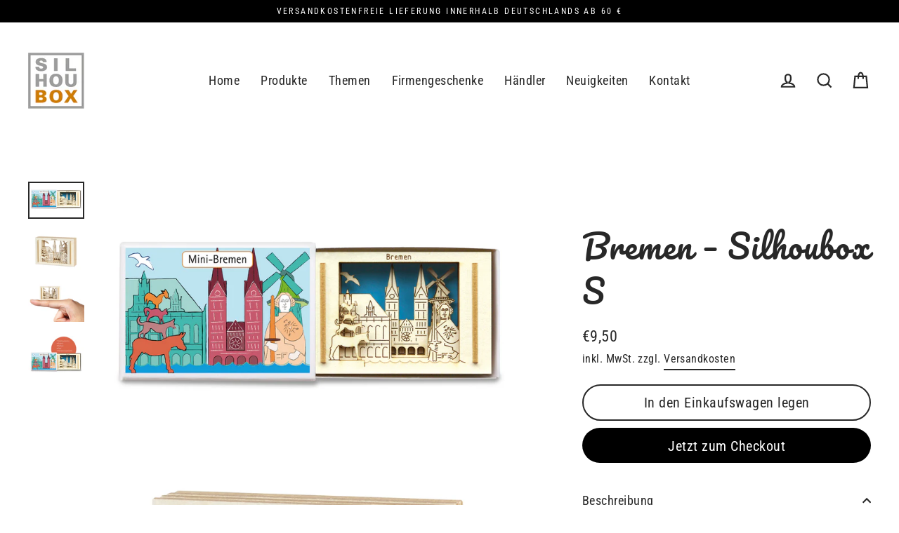

--- FILE ---
content_type: text/html; charset=utf-8
request_url: https://silhoubox.de/collections/stadte/products/bremen-silhoubox-s
body_size: 24185
content:
<!doctype html>
<html class="no-js" lang="de" dir="ltr">
<head>
  <meta charset="utf-8">
  <meta http-equiv="X-UA-Compatible" content="IE=edge">
  <meta name="viewport" content="width=device-width,initial-scale=1">
  <meta name="theme-color" content="#000000">
  <link rel="canonical" href="https://silhoubox.de/products/bremen-silhoubox-s">
  <link rel="canonical" href="https://silhoubox.de/products/bremen-silhoubox-s">
  <link rel="preconnect" href="https://cdn.shopify.com">
  <link rel="preconnect" href="https://fonts.shopifycdn.com">
  <link rel="dns-prefetch" href="https://productreviews.shopifycdn.com">
  <link rel="dns-prefetch" href="https://ajax.googleapis.com">
  <link rel="dns-prefetch" href="https://maps.googleapis.com">
  <link rel="dns-prefetch" href="https://maps.gstatic.com">
  
  <meta property="dcterms:title" content="Silhoubox – die ganze Welt in einer Box">
<meta property="dcterms:identifier" content="silhoubox.de/">
<meta property="dcterms:description" content="Kreative Geschenke für fast jeden Anlass. Die ganze Welt in einer Box. Gelaserte 3D-Silhouetten made in Germany.">
<meta property="dcterms:subject" content="fantasievolle geschenke, gelaserte geschenkideen, geschenke für jeden anlass, ">
<meta name="DC.title" content="Silhoubox – die ganze Welt in einer Box">
<meta name="DC.identifier" content="silhoubox.de/">
<meta name="DC.description" content="Kreative Geschenke für fast jeden Anlass. Die ganze Welt in einer Box. Gelaserte 3D-Silhouetten made in Germany.">
<meta name="DC.subject" content="fantasievolle geschenke, gelaserte geschenkideen, geschenke für jeden anlass, ">
<script type="text/javascript">
  var _paq = _paq || [];
_paq.push(['disableCookies']);
  _paq.push(['trackPageView']);
  _paq.push(['enableLinkTracking']);
  (function() {
    var u="//analytics.ycdn.de/";
    _paq.push(['setTrackerUrl', u+'piwik.php']);
    _paq.push(['setSiteId', 6306]);
    var d=document, g=d.createElement('script'), s=d.getElementsByTagName('script')[0];
    g.type='text/javascript'; g.async=true; g.defer=true; g.src=u+'piwik.js'; s.parentNode.insertBefore(g,s);
  })();
</script>
  <meta name="google-site-verification" content="GRLcK-b6jGU3USiCdeTvLqFgUmlZsZl_fFlwXcvvlaQ" /><link rel="shortcut icon" href="//silhoubox.de/cdn/shop/files/Logo_Sil-hou-box-Fond_weiss-Favicon_Homepage_32x32.png?v=1635080588" type="image/png" /><title>Bremen – Silhoubox S
&ndash; SILHOUBOX
</title>
<meta name="description" content="Bremen to go – kleine 3D-Stadtansicht als Mini-Silhouette in Streichholzschachtel. Ideal als Reise-Gutschein oder kleines Geschenk für Bremer, Ex-Bremer und Bremen-Fans."><meta property="og:site_name" content="SILHOUBOX">
  <meta property="og:url" content="https://silhoubox.de/products/bremen-silhoubox-s">
  <meta property="og:title" content="Bremen – Silhoubox S">
  <meta property="og:type" content="product">
  <meta property="og:description" content="Bremen to go – kleine 3D-Stadtansicht als Mini-Silhouette in Streichholzschachtel. Ideal als Reise-Gutschein oder kleines Geschenk für Bremer, Ex-Bremer und Bremen-Fans."><meta property="og:image" content="http://silhoubox.de/cdn/shop/products/SHSBremen_1200x1200.jpg?v=1613307031"><meta property="og:image" content="http://silhoubox.de/cdn/shop/products/SHSBremen3_1200x1200.jpg?v=1613307033"><meta property="og:image" content="http://silhoubox.de/cdn/shop/products/SHSBremen4_1200x1200.jpg?v=1613307033">
  <meta property="og:image:secure_url" content="https://silhoubox.de/cdn/shop/products/SHSBremen_1200x1200.jpg?v=1613307031"><meta property="og:image:secure_url" content="https://silhoubox.de/cdn/shop/products/SHSBremen3_1200x1200.jpg?v=1613307033"><meta property="og:image:secure_url" content="https://silhoubox.de/cdn/shop/products/SHSBremen4_1200x1200.jpg?v=1613307033">
  <meta name="twitter:site" content="@">
  <meta name="twitter:card" content="summary_large_image">
  <meta name="twitter:title" content="Bremen – Silhoubox S">
  <meta name="twitter:description" content="Bremen to go – kleine 3D-Stadtansicht als Mini-Silhouette in Streichholzschachtel. Ideal als Reise-Gutschein oder kleines Geschenk für Bremer, Ex-Bremer und Bremen-Fans.">
<script>window.performance && window.performance.mark && window.performance.mark('shopify.content_for_header.start');</script><meta id="shopify-digital-wallet" name="shopify-digital-wallet" content="/53373731009/digital_wallets/dialog">
<meta name="shopify-checkout-api-token" content="cec1e6e0ca46799062dd0c70ea74c8d8">
<meta id="in-context-paypal-metadata" data-shop-id="53373731009" data-venmo-supported="false" data-environment="production" data-locale="de_DE" data-paypal-v4="true" data-currency="EUR">
<link rel="alternate" type="application/json+oembed" href="https://silhoubox.de/products/bremen-silhoubox-s.oembed">
<script async="async" src="/checkouts/internal/preloads.js?locale=de-DE"></script>
<script id="shopify-features" type="application/json">{"accessToken":"cec1e6e0ca46799062dd0c70ea74c8d8","betas":["rich-media-storefront-analytics"],"domain":"silhoubox.de","predictiveSearch":true,"shopId":53373731009,"locale":"de"}</script>
<script>var Shopify = Shopify || {};
Shopify.shop = "silhoubox-1.myshopify.com";
Shopify.locale = "de";
Shopify.currency = {"active":"EUR","rate":"1.0"};
Shopify.country = "DE";
Shopify.theme = {"name":"Streamline","id":118960226497,"schema_name":"Streamline","schema_version":"3.4.4","theme_store_id":872,"role":"main"};
Shopify.theme.handle = "null";
Shopify.theme.style = {"id":null,"handle":null};
Shopify.cdnHost = "silhoubox.de/cdn";
Shopify.routes = Shopify.routes || {};
Shopify.routes.root = "/";</script>
<script type="module">!function(o){(o.Shopify=o.Shopify||{}).modules=!0}(window);</script>
<script>!function(o){function n(){var o=[];function n(){o.push(Array.prototype.slice.apply(arguments))}return n.q=o,n}var t=o.Shopify=o.Shopify||{};t.loadFeatures=n(),t.autoloadFeatures=n()}(window);</script>
<script id="shop-js-analytics" type="application/json">{"pageType":"product"}</script>
<script defer="defer" async type="module" src="//silhoubox.de/cdn/shopifycloud/shop-js/modules/v2/client.init-shop-cart-sync_XknANqpX.de.esm.js"></script>
<script defer="defer" async type="module" src="//silhoubox.de/cdn/shopifycloud/shop-js/modules/v2/chunk.common_DvdeXi9P.esm.js"></script>
<script type="module">
  await import("//silhoubox.de/cdn/shopifycloud/shop-js/modules/v2/client.init-shop-cart-sync_XknANqpX.de.esm.js");
await import("//silhoubox.de/cdn/shopifycloud/shop-js/modules/v2/chunk.common_DvdeXi9P.esm.js");

  window.Shopify.SignInWithShop?.initShopCartSync?.({"fedCMEnabled":true,"windoidEnabled":true});

</script>
<script>(function() {
  var isLoaded = false;
  function asyncLoad() {
    if (isLoaded) return;
    isLoaded = true;
    var urls = ["https:\/\/cdn.shopify.com\/s\/files\/1\/0533\/7373\/1009\/t\/2\/assets\/globo.options.init.js?v=1611051787\u0026shop=silhoubox-1.myshopify.com","https:\/\/search-us3.omegacommerce.com\/instant\/initjs?ID=96618be7-9111-4237-817b-8eddab0846f4\u0026shop=silhoubox-1.myshopify.com"];
    for (var i = 0; i < urls.length; i++) {
      var s = document.createElement('script');
      s.type = 'text/javascript';
      s.async = true;
      s.src = urls[i];
      var x = document.getElementsByTagName('script')[0];
      x.parentNode.insertBefore(s, x);
    }
  };
  if(window.attachEvent) {
    window.attachEvent('onload', asyncLoad);
  } else {
    window.addEventListener('load', asyncLoad, false);
  }
})();</script>
<script id="__st">var __st={"a":53373731009,"offset":3600,"reqid":"cf14bdc6-37e0-43bc-baf3-79287d632900-1768898930","pageurl":"silhoubox.de\/collections\/stadte\/products\/bremen-silhoubox-s","u":"65de2a69d3e5","p":"product","rtyp":"product","rid":6288645095617};</script>
<script>window.ShopifyPaypalV4VisibilityTracking = true;</script>
<script id="captcha-bootstrap">!function(){'use strict';const t='contact',e='account',n='new_comment',o=[[t,t],['blogs',n],['comments',n],[t,'customer']],c=[[e,'customer_login'],[e,'guest_login'],[e,'recover_customer_password'],[e,'create_customer']],r=t=>t.map((([t,e])=>`form[action*='/${t}']:not([data-nocaptcha='true']) input[name='form_type'][value='${e}']`)).join(','),a=t=>()=>t?[...document.querySelectorAll(t)].map((t=>t.form)):[];function s(){const t=[...o],e=r(t);return a(e)}const i='password',u='form_key',d=['recaptcha-v3-token','g-recaptcha-response','h-captcha-response',i],f=()=>{try{return window.sessionStorage}catch{return}},m='__shopify_v',_=t=>t.elements[u];function p(t,e,n=!1){try{const o=window.sessionStorage,c=JSON.parse(o.getItem(e)),{data:r}=function(t){const{data:e,action:n}=t;return t[m]||n?{data:e,action:n}:{data:t,action:n}}(c);for(const[e,n]of Object.entries(r))t.elements[e]&&(t.elements[e].value=n);n&&o.removeItem(e)}catch(o){console.error('form repopulation failed',{error:o})}}const l='form_type',E='cptcha';function T(t){t.dataset[E]=!0}const w=window,h=w.document,L='Shopify',v='ce_forms',y='captcha';let A=!1;((t,e)=>{const n=(g='f06e6c50-85a8-45c8-87d0-21a2b65856fe',I='https://cdn.shopify.com/shopifycloud/storefront-forms-hcaptcha/ce_storefront_forms_captcha_hcaptcha.v1.5.2.iife.js',D={infoText:'Durch hCaptcha geschützt',privacyText:'Datenschutz',termsText:'Allgemeine Geschäftsbedingungen'},(t,e,n)=>{const o=w[L][v],c=o.bindForm;if(c)return c(t,g,e,D).then(n);var r;o.q.push([[t,g,e,D],n]),r=I,A||(h.body.append(Object.assign(h.createElement('script'),{id:'captcha-provider',async:!0,src:r})),A=!0)});var g,I,D;w[L]=w[L]||{},w[L][v]=w[L][v]||{},w[L][v].q=[],w[L][y]=w[L][y]||{},w[L][y].protect=function(t,e){n(t,void 0,e),T(t)},Object.freeze(w[L][y]),function(t,e,n,w,h,L){const[v,y,A,g]=function(t,e,n){const i=e?o:[],u=t?c:[],d=[...i,...u],f=r(d),m=r(i),_=r(d.filter((([t,e])=>n.includes(e))));return[a(f),a(m),a(_),s()]}(w,h,L),I=t=>{const e=t.target;return e instanceof HTMLFormElement?e:e&&e.form},D=t=>v().includes(t);t.addEventListener('submit',(t=>{const e=I(t);if(!e)return;const n=D(e)&&!e.dataset.hcaptchaBound&&!e.dataset.recaptchaBound,o=_(e),c=g().includes(e)&&(!o||!o.value);(n||c)&&t.preventDefault(),c&&!n&&(function(t){try{if(!f())return;!function(t){const e=f();if(!e)return;const n=_(t);if(!n)return;const o=n.value;o&&e.removeItem(o)}(t);const e=Array.from(Array(32),(()=>Math.random().toString(36)[2])).join('');!function(t,e){_(t)||t.append(Object.assign(document.createElement('input'),{type:'hidden',name:u})),t.elements[u].value=e}(t,e),function(t,e){const n=f();if(!n)return;const o=[...t.querySelectorAll(`input[type='${i}']`)].map((({name:t})=>t)),c=[...d,...o],r={};for(const[a,s]of new FormData(t).entries())c.includes(a)||(r[a]=s);n.setItem(e,JSON.stringify({[m]:1,action:t.action,data:r}))}(t,e)}catch(e){console.error('failed to persist form',e)}}(e),e.submit())}));const S=(t,e)=>{t&&!t.dataset[E]&&(n(t,e.some((e=>e===t))),T(t))};for(const o of['focusin','change'])t.addEventListener(o,(t=>{const e=I(t);D(e)&&S(e,y())}));const B=e.get('form_key'),M=e.get(l),P=B&&M;t.addEventListener('DOMContentLoaded',(()=>{const t=y();if(P)for(const e of t)e.elements[l].value===M&&p(e,B);[...new Set([...A(),...v().filter((t=>'true'===t.dataset.shopifyCaptcha))])].forEach((e=>S(e,t)))}))}(h,new URLSearchParams(w.location.search),n,t,e,['guest_login'])})(!0,!0)}();</script>
<script integrity="sha256-4kQ18oKyAcykRKYeNunJcIwy7WH5gtpwJnB7kiuLZ1E=" data-source-attribution="shopify.loadfeatures" defer="defer" src="//silhoubox.de/cdn/shopifycloud/storefront/assets/storefront/load_feature-a0a9edcb.js" crossorigin="anonymous"></script>
<script data-source-attribution="shopify.dynamic_checkout.dynamic.init">var Shopify=Shopify||{};Shopify.PaymentButton=Shopify.PaymentButton||{isStorefrontPortableWallets:!0,init:function(){window.Shopify.PaymentButton.init=function(){};var t=document.createElement("script");t.src="https://silhoubox.de/cdn/shopifycloud/portable-wallets/latest/portable-wallets.de.js",t.type="module",document.head.appendChild(t)}};
</script>
<script data-source-attribution="shopify.dynamic_checkout.buyer_consent">
  function portableWalletsHideBuyerConsent(e){var t=document.getElementById("shopify-buyer-consent"),n=document.getElementById("shopify-subscription-policy-button");t&&n&&(t.classList.add("hidden"),t.setAttribute("aria-hidden","true"),n.removeEventListener("click",e))}function portableWalletsShowBuyerConsent(e){var t=document.getElementById("shopify-buyer-consent"),n=document.getElementById("shopify-subscription-policy-button");t&&n&&(t.classList.remove("hidden"),t.removeAttribute("aria-hidden"),n.addEventListener("click",e))}window.Shopify?.PaymentButton&&(window.Shopify.PaymentButton.hideBuyerConsent=portableWalletsHideBuyerConsent,window.Shopify.PaymentButton.showBuyerConsent=portableWalletsShowBuyerConsent);
</script>
<script>
  function portableWalletsCleanup(e){e&&e.src&&console.error("Failed to load portable wallets script "+e.src);var t=document.querySelectorAll("shopify-accelerated-checkout .shopify-payment-button__skeleton, shopify-accelerated-checkout-cart .wallet-cart-button__skeleton"),e=document.getElementById("shopify-buyer-consent");for(let e=0;e<t.length;e++)t[e].remove();e&&e.remove()}function portableWalletsNotLoadedAsModule(e){e instanceof ErrorEvent&&"string"==typeof e.message&&e.message.includes("import.meta")&&"string"==typeof e.filename&&e.filename.includes("portable-wallets")&&(window.removeEventListener("error",portableWalletsNotLoadedAsModule),window.Shopify.PaymentButton.failedToLoad=e,"loading"===document.readyState?document.addEventListener("DOMContentLoaded",window.Shopify.PaymentButton.init):window.Shopify.PaymentButton.init())}window.addEventListener("error",portableWalletsNotLoadedAsModule);
</script>

<script type="module" src="https://silhoubox.de/cdn/shopifycloud/portable-wallets/latest/portable-wallets.de.js" onError="portableWalletsCleanup(this)" crossorigin="anonymous"></script>
<script nomodule>
  document.addEventListener("DOMContentLoaded", portableWalletsCleanup);
</script>

<script id='scb4127' type='text/javascript' async='' src='https://silhoubox.de/cdn/shopifycloud/privacy-banner/storefront-banner.js'></script><link id="shopify-accelerated-checkout-styles" rel="stylesheet" media="screen" href="https://silhoubox.de/cdn/shopifycloud/portable-wallets/latest/accelerated-checkout-backwards-compat.css" crossorigin="anonymous">
<style id="shopify-accelerated-checkout-cart">
        #shopify-buyer-consent {
  margin-top: 1em;
  display: inline-block;
  width: 100%;
}

#shopify-buyer-consent.hidden {
  display: none;
}

#shopify-subscription-policy-button {
  background: none;
  border: none;
  padding: 0;
  text-decoration: underline;
  font-size: inherit;
  cursor: pointer;
}

#shopify-subscription-policy-button::before {
  box-shadow: none;
}

      </style>

<script>window.performance && window.performance.mark && window.performance.mark('shopify.content_for_header.end');</script>

  <script>
    var theme = {
      stylesheet: "//silhoubox.de/cdn/shop/t/3/assets/theme.css?v=166222235308371828691695996907",
      template: "product",
      routes: {
        home: "/",
        cart: "/cart",
        cartAdd: "/cart/add.js",
        cartChange: "/cart/change"
      },
      strings: {
        addToCart: "In den Einkaufswagen legen",
        soldOut: "Ausverkauft",
        unavailable: "Nicht verfügbar",
        regularPrice: "Normaler Preis",
        salePrice: "Sonderpreis",
        stockLabel: "[count] auf Lager",
        willNotShipUntil: "Wird nach dem [date] versendet",
        willBeInStockAfter: "Wird nach dem [date] auf Lager sein",
        waitingForStock: "Inventar auf dem Weg",
        cartItems: "[count] Artikel",
        cartConfirmDelete: "Sind Sie sicher, dass Sie diesen Artikel entfernen?",
        cartTermsConfirmation: "Sie müssen den Verkaufsbedingungen zustimmen, um auszuchecken"
      },
      settings: {
        dynamicVariantsEnable: true,
        cartType: "drawer",
        moneyFormat: "€{{amount_with_comma_separator}}",
        quickView: false,
        hoverProductGrid: true,
        themeName: 'Streamline',
        themeVersion: "3.4.4"
      }
    };

    document.documentElement.className = document.documentElement.className.replace('no-js', 'js');
  </script><style data-shopify>:root {
    --typeHeaderPrimary: Pacifico;
    --typeHeaderFallback: cursive;
    --typeHeaderSize: 46px;
    --typeHeaderStyle: normal;
    --typeHeaderWeight: 400;
    --typeHeaderLineHeight: 1.4;
    --typeHeaderSpacing: 0.025em;

    --typeBasePrimary:"Roboto Condensed";
    --typeBaseFallback:sans-serif;
    --typeBaseSize: 18px;
    --typeBaseWeight: 400;
    --typeBaseStyle: normal;
    --typeBaseSpacing: 0.025em;
    --typeBaseLineHeight: 1.6;

    
      --buttonRadius: 35px;
    

    --iconWeight: 5px;
    --iconLinecaps: miter;
  }

  

  .hero {
    background-image: linear-gradient(100deg, #000000 40%, #212121 63%, #000000 79%);
  }

  .placeholder-content,
  .image-wrap,
  .skrim__link,
  .pswp__img--placeholder {
    background-image: linear-gradient(100deg, #ffffff 40%, #f7f7f7 63%, #ffffff 79%);
  }</style><style>
  @font-face {
  font-family: Pacifico;
  font-weight: 400;
  font-style: normal;
  font-display: swap;
  src: url("//silhoubox.de/cdn/fonts/pacifico/pacifico_n4.70d15be9aa2255257fe626d87fbc1ed38436b047.woff2") format("woff2"),
       url("//silhoubox.de/cdn/fonts/pacifico/pacifico_n4.a3007cff6385e4e75c208a720cd121ff3558d293.woff") format("woff");
}

  @font-face {
  font-family: "Roboto Condensed";
  font-weight: 400;
  font-style: normal;
  font-display: swap;
  src: url("//silhoubox.de/cdn/fonts/roboto_condensed/robotocondensed_n4.01812de96ca5a5e9d19bef3ca9cc80dd1bf6c8b8.woff2") format("woff2"),
       url("//silhoubox.de/cdn/fonts/roboto_condensed/robotocondensed_n4.3930e6ddba458dc3cb725a82a2668eac3c63c104.woff") format("woff");
}


  @font-face {
  font-family: "Roboto Condensed";
  font-weight: 700;
  font-style: normal;
  font-display: swap;
  src: url("//silhoubox.de/cdn/fonts/roboto_condensed/robotocondensed_n7.0c73a613503672be244d2f29ab6ddd3fc3cc69ae.woff2") format("woff2"),
       url("//silhoubox.de/cdn/fonts/roboto_condensed/robotocondensed_n7.ef6ece86ba55f49c27c4904a493c283a40f3a66e.woff") format("woff");
}

  @font-face {
  font-family: "Roboto Condensed";
  font-weight: 400;
  font-style: italic;
  font-display: swap;
  src: url("//silhoubox.de/cdn/fonts/roboto_condensed/robotocondensed_i4.05c7f163ad2c00a3c4257606d1227691aff9070b.woff2") format("woff2"),
       url("//silhoubox.de/cdn/fonts/roboto_condensed/robotocondensed_i4.04d9d87e0a45b49fc67a5b9eb5059e1540f5cda3.woff") format("woff");
}

  @font-face {
  font-family: "Roboto Condensed";
  font-weight: 700;
  font-style: italic;
  font-display: swap;
  src: url("//silhoubox.de/cdn/fonts/roboto_condensed/robotocondensed_i7.bed9f3a01efda68cdff8b63e6195c957a0da68cb.woff2") format("woff2"),
       url("//silhoubox.de/cdn/fonts/roboto_condensed/robotocondensed_i7.9ca5759a0bcf75a82b270218eab4c83ec254abf8.woff") format("woff");
}


  body,
  input,
  textarea,
  button,
  select {
    -webkit-font-smoothing: antialiased;
    -webkit-text-size-adjust: 100%;
    text-rendering: optimizeSpeed;
    font-family: var(--typeBasePrimary), var(--typeBaseFallback);
    font-size: calc(var(--typeBaseSize) * 0.85);
    font-weight: var(--typeBaseWeight);
    font-style: var(--typeBaseStyle);
    letter-spacing: var(--typeBaseSpacing);
    line-height: var(--typeBaseLineHeight);
  }

  @media only screen and (min-width: 769px) {
    body,
    input,
    textarea,
    button,
    select {
      font-size: var(--typeBaseSize);
    }
  }

  .page-container {
    display: none;
  }

  h1, .h1,
  h3, .h3,
  h4, .h4,
  h5, .h5,
  h6, .h6,
  .section-header__title,
  .spr-header-title.spr-header-title {
    font-family: var(--typeHeaderPrimary), var(--typeHeaderFallback);
    font-weight: var(--typeHeaderWeight);
    font-style: normal;
    letter-spacing: var(--typeHeaderSpacing);
    line-height: var(--typeHeaderLineHeight);
    word-break: break-word;

    
  }

  h2, .h2 {
    font-family: var(--typeBasePrimary), var(--typeBaseFallback);
    font-weight: var(--typeBaseWeight);
    letter-spacing: var(--typeBaseSpacing);
    line-height: var(--typeBaseLineHeight);
  }

  
  @keyframes pulse-fade {
    0% {
      opacity: 0;
    }
    50% {
      opacity: 1;
    }
    100% {
      opacity: 0;
    }
  }

  .splash-screen {
    box-sizing: border-box;
    display: flex;
    position: fixed;
    left: 0;
    top: 0;
    right: 0;
    bottom: 0;
    align-items: center;
    justify-content: center;
    z-index: 10001;
    background-color: #ffffff;
  }

  .splash-screen__loader {
    max-width: 100px;
  }

  @media only screen and (min-width: 769px) {
    .splash-screen__loader {
      max-width: 100px;
    }
  }

  .splash-screen img {
    display: block;
    max-width: 100%;
    border: 0 none;
    animation: pulse-fade 0.4s infinite linear;
  }

  .loader-text {
    letter-spacing: 0.2em;
    font-size: 1.5em;
    text-transform: uppercase;
    animation: pulse-fade 0.4s infinite linear;
  }

  .loader-logo {
    display: none;
    position: fixed;
    left: 0;
    top: 0;
    right: 0;
    bottom: 0;
    align-items: center;
    justify-content: center;
    background-color: #ffffff;
    z-index: 6000;
  }

  .loader-logo__img {
    display: block;
  }

  .transition-body {
    opacity: 0;
  }

  .btn--loading span:after {
    content: "Wird geladen";
  }
</style>

<link title="theme" rel="preload" href="//silhoubox.de/cdn/shop/t/3/assets/theme.css?v=166222235308371828691695996907" as="style">
<noscript><link rel="stylesheet" href="//silhoubox.de/cdn/shop/t/3/assets/theme.css?v=166222235308371828691695996907"></noscript>

<script>
/*! loadCSS. [c]2017 Filament Group, Inc. MIT License */
!function(a){"use strict";var b=function(b,c,d){function e(a){return h.body?a():void setTimeout(function(){e(a)})}function f(){i.addEventListener&&i.removeEventListener("load",f);if(!Shopify.designMode)i.media=d||"all"}var g,h=a.document,i=h.createElement("link");if(c)g=c;else{var j=(h.body||h.getElementsByTagName("head")[0]).childNodes;g=j[j.length-1]}var k=h.styleSheets;i.rel="stylesheet",i.href=b,i.media=Shopify.designMode?d||"all":"only x",e(function(){g.parentNode.insertBefore(i,c?g:g.nextSibling)});var l=function(a){for(var b=i.href,c=k.length;c--;)if(k[c].href===b)return a();setTimeout(function(){l(a)})};return i.addEventListener&&i.addEventListener("load",f),i.onloadcssdefined=l,l(f),i};"undefined"!=typeof exports?exports.loadCSS=b:a.loadCSS=b}("undefined"!=typeof global?global:this);
/*! onloadCSS. (onload callback for loadCSS) [c]2017 Filament Group, Inc. MIT License */
function onloadCSS(a,b){function c(){!d&&b&&(d=!0,b.call(a))}var d;a.addEventListener&&a.addEventListener("load",c),a.attachEvent&&a.attachEvent("onload",c),"isApplicationInstalled"in navigator&&"onloadcssdefined"in a&&a.onloadcssdefined(c)}

// Insert our stylesheet before our preload <link> tag
var preload = document.querySelector('link[href="//silhoubox.de/cdn/shop/t/3/assets/theme.css?v=166222235308371828691695996907"]');
var stylesheet = loadCSS('//silhoubox.de/cdn/shop/t/3/assets/theme.css?v=166222235308371828691695996907', preload);
// Create a property to easily detect if the stylesheet is done loading
onloadCSS(stylesheet, function() { stylesheet.loaded = true; });
</script>
<script src="//silhoubox.de/cdn/shop/t/3/assets/vendor-v3.js" defer="defer"></script><script src="//silhoubox.de/cdn/shop/t/3/assets/theme.min.js?v=29309661853857645461611743002" defer="defer"></script><link href="https://monorail-edge.shopifysvc.com" rel="dns-prefetch">
<script>(function(){if ("sendBeacon" in navigator && "performance" in window) {try {var session_token_from_headers = performance.getEntriesByType('navigation')[0].serverTiming.find(x => x.name == '_s').description;} catch {var session_token_from_headers = undefined;}var session_cookie_matches = document.cookie.match(/_shopify_s=([^;]*)/);var session_token_from_cookie = session_cookie_matches && session_cookie_matches.length === 2 ? session_cookie_matches[1] : "";var session_token = session_token_from_headers || session_token_from_cookie || "";function handle_abandonment_event(e) {var entries = performance.getEntries().filter(function(entry) {return /monorail-edge.shopifysvc.com/.test(entry.name);});if (!window.abandonment_tracked && entries.length === 0) {window.abandonment_tracked = true;var currentMs = Date.now();var navigation_start = performance.timing.navigationStart;var payload = {shop_id: 53373731009,url: window.location.href,navigation_start,duration: currentMs - navigation_start,session_token,page_type: "product"};window.navigator.sendBeacon("https://monorail-edge.shopifysvc.com/v1/produce", JSON.stringify({schema_id: "online_store_buyer_site_abandonment/1.1",payload: payload,metadata: {event_created_at_ms: currentMs,event_sent_at_ms: currentMs}}));}}window.addEventListener('pagehide', handle_abandonment_event);}}());</script>
<script id="web-pixels-manager-setup">(function e(e,d,r,n,o){if(void 0===o&&(o={}),!Boolean(null===(a=null===(i=window.Shopify)||void 0===i?void 0:i.analytics)||void 0===a?void 0:a.replayQueue)){var i,a;window.Shopify=window.Shopify||{};var t=window.Shopify;t.analytics=t.analytics||{};var s=t.analytics;s.replayQueue=[],s.publish=function(e,d,r){return s.replayQueue.push([e,d,r]),!0};try{self.performance.mark("wpm:start")}catch(e){}var l=function(){var e={modern:/Edge?\/(1{2}[4-9]|1[2-9]\d|[2-9]\d{2}|\d{4,})\.\d+(\.\d+|)|Firefox\/(1{2}[4-9]|1[2-9]\d|[2-9]\d{2}|\d{4,})\.\d+(\.\d+|)|Chrom(ium|e)\/(9{2}|\d{3,})\.\d+(\.\d+|)|(Maci|X1{2}).+ Version\/(15\.\d+|(1[6-9]|[2-9]\d|\d{3,})\.\d+)([,.]\d+|)( \(\w+\)|)( Mobile\/\w+|) Safari\/|Chrome.+OPR\/(9{2}|\d{3,})\.\d+\.\d+|(CPU[ +]OS|iPhone[ +]OS|CPU[ +]iPhone|CPU IPhone OS|CPU iPad OS)[ +]+(15[._]\d+|(1[6-9]|[2-9]\d|\d{3,})[._]\d+)([._]\d+|)|Android:?[ /-](13[3-9]|1[4-9]\d|[2-9]\d{2}|\d{4,})(\.\d+|)(\.\d+|)|Android.+Firefox\/(13[5-9]|1[4-9]\d|[2-9]\d{2}|\d{4,})\.\d+(\.\d+|)|Android.+Chrom(ium|e)\/(13[3-9]|1[4-9]\d|[2-9]\d{2}|\d{4,})\.\d+(\.\d+|)|SamsungBrowser\/([2-9]\d|\d{3,})\.\d+/,legacy:/Edge?\/(1[6-9]|[2-9]\d|\d{3,})\.\d+(\.\d+|)|Firefox\/(5[4-9]|[6-9]\d|\d{3,})\.\d+(\.\d+|)|Chrom(ium|e)\/(5[1-9]|[6-9]\d|\d{3,})\.\d+(\.\d+|)([\d.]+$|.*Safari\/(?![\d.]+ Edge\/[\d.]+$))|(Maci|X1{2}).+ Version\/(10\.\d+|(1[1-9]|[2-9]\d|\d{3,})\.\d+)([,.]\d+|)( \(\w+\)|)( Mobile\/\w+|) Safari\/|Chrome.+OPR\/(3[89]|[4-9]\d|\d{3,})\.\d+\.\d+|(CPU[ +]OS|iPhone[ +]OS|CPU[ +]iPhone|CPU IPhone OS|CPU iPad OS)[ +]+(10[._]\d+|(1[1-9]|[2-9]\d|\d{3,})[._]\d+)([._]\d+|)|Android:?[ /-](13[3-9]|1[4-9]\d|[2-9]\d{2}|\d{4,})(\.\d+|)(\.\d+|)|Mobile Safari.+OPR\/([89]\d|\d{3,})\.\d+\.\d+|Android.+Firefox\/(13[5-9]|1[4-9]\d|[2-9]\d{2}|\d{4,})\.\d+(\.\d+|)|Android.+Chrom(ium|e)\/(13[3-9]|1[4-9]\d|[2-9]\d{2}|\d{4,})\.\d+(\.\d+|)|Android.+(UC? ?Browser|UCWEB|U3)[ /]?(15\.([5-9]|\d{2,})|(1[6-9]|[2-9]\d|\d{3,})\.\d+)\.\d+|SamsungBrowser\/(5\.\d+|([6-9]|\d{2,})\.\d+)|Android.+MQ{2}Browser\/(14(\.(9|\d{2,})|)|(1[5-9]|[2-9]\d|\d{3,})(\.\d+|))(\.\d+|)|K[Aa][Ii]OS\/(3\.\d+|([4-9]|\d{2,})\.\d+)(\.\d+|)/},d=e.modern,r=e.legacy,n=navigator.userAgent;return n.match(d)?"modern":n.match(r)?"legacy":"unknown"}(),u="modern"===l?"modern":"legacy",c=(null!=n?n:{modern:"",legacy:""})[u],f=function(e){return[e.baseUrl,"/wpm","/b",e.hashVersion,"modern"===e.buildTarget?"m":"l",".js"].join("")}({baseUrl:d,hashVersion:r,buildTarget:u}),m=function(e){var d=e.version,r=e.bundleTarget,n=e.surface,o=e.pageUrl,i=e.monorailEndpoint;return{emit:function(e){var a=e.status,t=e.errorMsg,s=(new Date).getTime(),l=JSON.stringify({metadata:{event_sent_at_ms:s},events:[{schema_id:"web_pixels_manager_load/3.1",payload:{version:d,bundle_target:r,page_url:o,status:a,surface:n,error_msg:t},metadata:{event_created_at_ms:s}}]});if(!i)return console&&console.warn&&console.warn("[Web Pixels Manager] No Monorail endpoint provided, skipping logging."),!1;try{return self.navigator.sendBeacon.bind(self.navigator)(i,l)}catch(e){}var u=new XMLHttpRequest;try{return u.open("POST",i,!0),u.setRequestHeader("Content-Type","text/plain"),u.send(l),!0}catch(e){return console&&console.warn&&console.warn("[Web Pixels Manager] Got an unhandled error while logging to Monorail."),!1}}}}({version:r,bundleTarget:l,surface:e.surface,pageUrl:self.location.href,monorailEndpoint:e.monorailEndpoint});try{o.browserTarget=l,function(e){var d=e.src,r=e.async,n=void 0===r||r,o=e.onload,i=e.onerror,a=e.sri,t=e.scriptDataAttributes,s=void 0===t?{}:t,l=document.createElement("script"),u=document.querySelector("head"),c=document.querySelector("body");if(l.async=n,l.src=d,a&&(l.integrity=a,l.crossOrigin="anonymous"),s)for(var f in s)if(Object.prototype.hasOwnProperty.call(s,f))try{l.dataset[f]=s[f]}catch(e){}if(o&&l.addEventListener("load",o),i&&l.addEventListener("error",i),u)u.appendChild(l);else{if(!c)throw new Error("Did not find a head or body element to append the script");c.appendChild(l)}}({src:f,async:!0,onload:function(){if(!function(){var e,d;return Boolean(null===(d=null===(e=window.Shopify)||void 0===e?void 0:e.analytics)||void 0===d?void 0:d.initialized)}()){var d=window.webPixelsManager.init(e)||void 0;if(d){var r=window.Shopify.analytics;r.replayQueue.forEach((function(e){var r=e[0],n=e[1],o=e[2];d.publishCustomEvent(r,n,o)})),r.replayQueue=[],r.publish=d.publishCustomEvent,r.visitor=d.visitor,r.initialized=!0}}},onerror:function(){return m.emit({status:"failed",errorMsg:"".concat(f," has failed to load")})},sri:function(e){var d=/^sha384-[A-Za-z0-9+/=]+$/;return"string"==typeof e&&d.test(e)}(c)?c:"",scriptDataAttributes:o}),m.emit({status:"loading"})}catch(e){m.emit({status:"failed",errorMsg:(null==e?void 0:e.message)||"Unknown error"})}}})({shopId: 53373731009,storefrontBaseUrl: "https://silhoubox.de",extensionsBaseUrl: "https://extensions.shopifycdn.com/cdn/shopifycloud/web-pixels-manager",monorailEndpoint: "https://monorail-edge.shopifysvc.com/unstable/produce_batch",surface: "storefront-renderer",enabledBetaFlags: ["2dca8a86"],webPixelsConfigList: [{"id":"shopify-app-pixel","configuration":"{}","eventPayloadVersion":"v1","runtimeContext":"STRICT","scriptVersion":"0450","apiClientId":"shopify-pixel","type":"APP","privacyPurposes":["ANALYTICS","MARKETING"]},{"id":"shopify-custom-pixel","eventPayloadVersion":"v1","runtimeContext":"LAX","scriptVersion":"0450","apiClientId":"shopify-pixel","type":"CUSTOM","privacyPurposes":["ANALYTICS","MARKETING"]}],isMerchantRequest: false,initData: {"shop":{"name":"SILHOUBOX","paymentSettings":{"currencyCode":"EUR"},"myshopifyDomain":"silhoubox-1.myshopify.com","countryCode":"DE","storefrontUrl":"https:\/\/silhoubox.de"},"customer":null,"cart":null,"checkout":null,"productVariants":[{"price":{"amount":9.5,"currencyCode":"EUR"},"product":{"title":"Bremen – Silhoubox S","vendor":"SILHOUBOX-1","id":"6288645095617","untranslatedTitle":"Bremen – Silhoubox S","url":"\/products\/bremen-silhoubox-s","type":""},"id":"38176671006913","image":{"src":"\/\/silhoubox.de\/cdn\/shop\/products\/SHSBremen.jpg?v=1613307031"},"sku":"","title":"Default Title","untranslatedTitle":"Default Title"}],"purchasingCompany":null},},"https://silhoubox.de/cdn","fcfee988w5aeb613cpc8e4bc33m6693e112",{"modern":"","legacy":""},{"shopId":"53373731009","storefrontBaseUrl":"https:\/\/silhoubox.de","extensionBaseUrl":"https:\/\/extensions.shopifycdn.com\/cdn\/shopifycloud\/web-pixels-manager","surface":"storefront-renderer","enabledBetaFlags":"[\"2dca8a86\"]","isMerchantRequest":"false","hashVersion":"fcfee988w5aeb613cpc8e4bc33m6693e112","publish":"custom","events":"[[\"page_viewed\",{}],[\"product_viewed\",{\"productVariant\":{\"price\":{\"amount\":9.5,\"currencyCode\":\"EUR\"},\"product\":{\"title\":\"Bremen – Silhoubox S\",\"vendor\":\"SILHOUBOX-1\",\"id\":\"6288645095617\",\"untranslatedTitle\":\"Bremen – Silhoubox S\",\"url\":\"\/products\/bremen-silhoubox-s\",\"type\":\"\"},\"id\":\"38176671006913\",\"image\":{\"src\":\"\/\/silhoubox.de\/cdn\/shop\/products\/SHSBremen.jpg?v=1613307031\"},\"sku\":\"\",\"title\":\"Default Title\",\"untranslatedTitle\":\"Default Title\"}}]]"});</script><script>
  window.ShopifyAnalytics = window.ShopifyAnalytics || {};
  window.ShopifyAnalytics.meta = window.ShopifyAnalytics.meta || {};
  window.ShopifyAnalytics.meta.currency = 'EUR';
  var meta = {"product":{"id":6288645095617,"gid":"gid:\/\/shopify\/Product\/6288645095617","vendor":"SILHOUBOX-1","type":"","handle":"bremen-silhoubox-s","variants":[{"id":38176671006913,"price":950,"name":"Bremen – Silhoubox S","public_title":null,"sku":""}],"remote":false},"page":{"pageType":"product","resourceType":"product","resourceId":6288645095617,"requestId":"cf14bdc6-37e0-43bc-baf3-79287d632900-1768898930"}};
  for (var attr in meta) {
    window.ShopifyAnalytics.meta[attr] = meta[attr];
  }
</script>
<script class="analytics">
  (function () {
    var customDocumentWrite = function(content) {
      var jquery = null;

      if (window.jQuery) {
        jquery = window.jQuery;
      } else if (window.Checkout && window.Checkout.$) {
        jquery = window.Checkout.$;
      }

      if (jquery) {
        jquery('body').append(content);
      }
    };

    var hasLoggedConversion = function(token) {
      if (token) {
        return document.cookie.indexOf('loggedConversion=' + token) !== -1;
      }
      return false;
    }

    var setCookieIfConversion = function(token) {
      if (token) {
        var twoMonthsFromNow = new Date(Date.now());
        twoMonthsFromNow.setMonth(twoMonthsFromNow.getMonth() + 2);

        document.cookie = 'loggedConversion=' + token + '; expires=' + twoMonthsFromNow;
      }
    }

    var trekkie = window.ShopifyAnalytics.lib = window.trekkie = window.trekkie || [];
    if (trekkie.integrations) {
      return;
    }
    trekkie.methods = [
      'identify',
      'page',
      'ready',
      'track',
      'trackForm',
      'trackLink'
    ];
    trekkie.factory = function(method) {
      return function() {
        var args = Array.prototype.slice.call(arguments);
        args.unshift(method);
        trekkie.push(args);
        return trekkie;
      };
    };
    for (var i = 0; i < trekkie.methods.length; i++) {
      var key = trekkie.methods[i];
      trekkie[key] = trekkie.factory(key);
    }
    trekkie.load = function(config) {
      trekkie.config = config || {};
      trekkie.config.initialDocumentCookie = document.cookie;
      var first = document.getElementsByTagName('script')[0];
      var script = document.createElement('script');
      script.type = 'text/javascript';
      script.onerror = function(e) {
        var scriptFallback = document.createElement('script');
        scriptFallback.type = 'text/javascript';
        scriptFallback.onerror = function(error) {
                var Monorail = {
      produce: function produce(monorailDomain, schemaId, payload) {
        var currentMs = new Date().getTime();
        var event = {
          schema_id: schemaId,
          payload: payload,
          metadata: {
            event_created_at_ms: currentMs,
            event_sent_at_ms: currentMs
          }
        };
        return Monorail.sendRequest("https://" + monorailDomain + "/v1/produce", JSON.stringify(event));
      },
      sendRequest: function sendRequest(endpointUrl, payload) {
        // Try the sendBeacon API
        if (window && window.navigator && typeof window.navigator.sendBeacon === 'function' && typeof window.Blob === 'function' && !Monorail.isIos12()) {
          var blobData = new window.Blob([payload], {
            type: 'text/plain'
          });

          if (window.navigator.sendBeacon(endpointUrl, blobData)) {
            return true;
          } // sendBeacon was not successful

        } // XHR beacon

        var xhr = new XMLHttpRequest();

        try {
          xhr.open('POST', endpointUrl);
          xhr.setRequestHeader('Content-Type', 'text/plain');
          xhr.send(payload);
        } catch (e) {
          console.log(e);
        }

        return false;
      },
      isIos12: function isIos12() {
        return window.navigator.userAgent.lastIndexOf('iPhone; CPU iPhone OS 12_') !== -1 || window.navigator.userAgent.lastIndexOf('iPad; CPU OS 12_') !== -1;
      }
    };
    Monorail.produce('monorail-edge.shopifysvc.com',
      'trekkie_storefront_load_errors/1.1',
      {shop_id: 53373731009,
      theme_id: 118960226497,
      app_name: "storefront",
      context_url: window.location.href,
      source_url: "//silhoubox.de/cdn/s/trekkie.storefront.cd680fe47e6c39ca5d5df5f0a32d569bc48c0f27.min.js"});

        };
        scriptFallback.async = true;
        scriptFallback.src = '//silhoubox.de/cdn/s/trekkie.storefront.cd680fe47e6c39ca5d5df5f0a32d569bc48c0f27.min.js';
        first.parentNode.insertBefore(scriptFallback, first);
      };
      script.async = true;
      script.src = '//silhoubox.de/cdn/s/trekkie.storefront.cd680fe47e6c39ca5d5df5f0a32d569bc48c0f27.min.js';
      first.parentNode.insertBefore(script, first);
    };
    trekkie.load(
      {"Trekkie":{"appName":"storefront","development":false,"defaultAttributes":{"shopId":53373731009,"isMerchantRequest":null,"themeId":118960226497,"themeCityHash":"3709706176428272132","contentLanguage":"de","currency":"EUR","eventMetadataId":"45d0e615-e7e3-4f62-9ec8-c215b4121fa1"},"isServerSideCookieWritingEnabled":true,"monorailRegion":"shop_domain","enabledBetaFlags":["65f19447"]},"Session Attribution":{},"S2S":{"facebookCapiEnabled":false,"source":"trekkie-storefront-renderer","apiClientId":580111}}
    );

    var loaded = false;
    trekkie.ready(function() {
      if (loaded) return;
      loaded = true;

      window.ShopifyAnalytics.lib = window.trekkie;

      var originalDocumentWrite = document.write;
      document.write = customDocumentWrite;
      try { window.ShopifyAnalytics.merchantGoogleAnalytics.call(this); } catch(error) {};
      document.write = originalDocumentWrite;

      window.ShopifyAnalytics.lib.page(null,{"pageType":"product","resourceType":"product","resourceId":6288645095617,"requestId":"cf14bdc6-37e0-43bc-baf3-79287d632900-1768898930","shopifyEmitted":true});

      var match = window.location.pathname.match(/checkouts\/(.+)\/(thank_you|post_purchase)/)
      var token = match? match[1]: undefined;
      if (!hasLoggedConversion(token)) {
        setCookieIfConversion(token);
        window.ShopifyAnalytics.lib.track("Viewed Product",{"currency":"EUR","variantId":38176671006913,"productId":6288645095617,"productGid":"gid:\/\/shopify\/Product\/6288645095617","name":"Bremen – Silhoubox S","price":"9.50","sku":"","brand":"SILHOUBOX-1","variant":null,"category":"","nonInteraction":true,"remote":false},undefined,undefined,{"shopifyEmitted":true});
      window.ShopifyAnalytics.lib.track("monorail:\/\/trekkie_storefront_viewed_product\/1.1",{"currency":"EUR","variantId":38176671006913,"productId":6288645095617,"productGid":"gid:\/\/shopify\/Product\/6288645095617","name":"Bremen – Silhoubox S","price":"9.50","sku":"","brand":"SILHOUBOX-1","variant":null,"category":"","nonInteraction":true,"remote":false,"referer":"https:\/\/silhoubox.de\/collections\/stadte\/products\/bremen-silhoubox-s"});
      }
    });


        var eventsListenerScript = document.createElement('script');
        eventsListenerScript.async = true;
        eventsListenerScript.src = "//silhoubox.de/cdn/shopifycloud/storefront/assets/shop_events_listener-3da45d37.js";
        document.getElementsByTagName('head')[0].appendChild(eventsListenerScript);

})();</script>
  <script>
  if (!window.ga || (window.ga && typeof window.ga !== 'function')) {
    window.ga = function ga() {
      (window.ga.q = window.ga.q || []).push(arguments);
      if (window.Shopify && window.Shopify.analytics && typeof window.Shopify.analytics.publish === 'function') {
        window.Shopify.analytics.publish("ga_stub_called", {}, {sendTo: "google_osp_migration"});
      }
      console.error("Shopify's Google Analytics stub called with:", Array.from(arguments), "\nSee https://help.shopify.com/manual/promoting-marketing/pixels/pixel-migration#google for more information.");
    };
    if (window.Shopify && window.Shopify.analytics && typeof window.Shopify.analytics.publish === 'function') {
      window.Shopify.analytics.publish("ga_stub_initialized", {}, {sendTo: "google_osp_migration"});
    }
  }
</script>
<script
  defer
  src="https://silhoubox.de/cdn/shopifycloud/perf-kit/shopify-perf-kit-3.0.4.min.js"
  data-application="storefront-renderer"
  data-shop-id="53373731009"
  data-render-region="gcp-us-east1"
  data-page-type="product"
  data-theme-instance-id="118960226497"
  data-theme-name="Streamline"
  data-theme-version="3.4.4"
  data-monorail-region="shop_domain"
  data-resource-timing-sampling-rate="10"
  data-shs="true"
  data-shs-beacon="true"
  data-shs-export-with-fetch="true"
  data-shs-logs-sample-rate="1"
  data-shs-beacon-endpoint="https://silhoubox.de/api/collect"
></script>
</head>

<body class="template-product" ontouchstart="return true;" data-transitions="true" data-animate_underlines="true" data-animate_images="true" data-button_style="round" data-type_product_capitalize="false" data-type_header_capitalize="false" data-product_image_scatter="false" data-button_type_style="normal">
  <div id="OverscrollLoader" class="overscroll-loader" aria-hidden="true">
    <svg aria-hidden="true" focusable="false" role="presentation" class="icon icon--full-color icon-loader--full-color"><path class="icon-loader__close" d="M19 17.61l27.12 27.13m0-27.12L19 44.74"/><path class="icon-loader__path" d="M40 90a40 40 0 1 1 20 0"/></svg>
  </div>

  <div class="root"><script>window.setTimeout(function() { document.body.className += " loaded"; }, 25);</script><div class="splash-screen"><div class="splash-screen__loader">
          <img
            class="loader-logo__img"
            src="//silhoubox.de/cdn/shop/files/Element_3_100x.png?v=1613716799"
            srcset="//silhoubox.de/cdn/shop/files/Element_3_100x.png?v=1613716799 1x, //silhoubox.de/cdn/shop/files/Element_3_100x@2x.png?v=1613716799 2x"
            aria-hidden="true">
        </div></div>

    <a class="in-page-link visually-hidden skip-link" href="#MainContent">Direkt zum Inhalt</a>

    <div id="PageContainer" class="page-container">
      <div class="transition-body"><div id="shopify-section-header" class="shopify-section">
<div class="slide-nav__overflow slide-nav__overflow--thumb">
  <nav class="slide-nav__wrapper">
    <ul id="SlideNav" class="slide-nav">
      
<li class="slide-nav__item"><a href="/" class="slide-nav__link">
              Home
            </a></li><li class="slide-nav__item"><button
              type="button"
              class="js-toggle-submenu slide-nav__link"
              data-target="produkte2"
              data-level="1"
              >
              Produkte
              <span class="slide-nav__icon">
                <svg aria-hidden="true" focusable="false" role="presentation" class="icon icon-chevron-right" viewBox="0 0 284.49 498.98"><path d="M35 498.98a35 35 0 0 1-24.75-59.75l189.74-189.74L10.25 59.75a35.002 35.002 0 0 1 49.5-49.5l214.49 214.49a35 35 0 0 1 0 49.5L59.75 488.73A34.89 34.89 0 0 1 35 498.98z"/></svg>
                <span class="icon__fallback-text">Menü maximieren</span>
              </span>
            </button>
            <ul
              class="slide-nav__dropdown"
              data-parent="produkte2"
              data-level="2">
              <li class="slide-nav__item border-bottom">
                <div class="slide-nav__table">
                  <div class="slide-nav__table-cell slide-nav__return">
                    <button class="js-toggle-submenu slide-nav__return-btn" type="button">
                      <svg aria-hidden="true" focusable="false" role="presentation" class="icon icon-chevron-left" viewBox="0 0 284.49 498.98"><path d="M249.49 0a35 35 0 0 1 24.75 59.75L84.49 249.49l189.75 189.74a35.002 35.002 0 1 1-49.5 49.5L10.25 274.24a35 35 0 0 1 0-49.5L224.74 10.25A34.89 34.89 0 0 1 249.49 0z"/></svg>
                      <span class="icon__fallback-text">Menü minimieren</span>
                    </button>
                  </div>
                  <a href="/collections/produkte" class="slide-nav__sublist-link slide-nav__sublist-header">
                    Produkte
                  </a>
                </div>
              </li><li class="slide-nav__item border-bottom"><a href="/collections/minis" class="slide-nav__sublist-link">
                      Silhoubox S
                    </a></li><li class="slide-nav__item border-bottom"><a href="/collections/mini-silhourama" class="slide-nav__sublist-link">
                      Silhoubox M
                    </a></li><li class="slide-nav__item border-bottom"><a href="/collections/silhoubox-m-xt-neu" class="slide-nav__sublist-link">
                      Silhoubox M-XT
                    </a></li><li class="slide-nav__item border-bottom"><a href="/collections/silhourama" class="slide-nav__sublist-link">
                      Silhoubox L
                    </a></li><li class="slide-nav__item"><a href="/collections/silhourondo" class="slide-nav__sublist-link">
                      SilhouRondo
                    </a></li></ul></li><li class="slide-nav__item"><button
              type="button"
              class="js-toggle-submenu slide-nav__link"
              data-target="themen3"
              data-level="1"
              data-active="true">
              Themen
              <span class="slide-nav__icon">
                <svg aria-hidden="true" focusable="false" role="presentation" class="icon icon-chevron-right" viewBox="0 0 284.49 498.98"><path d="M35 498.98a35 35 0 0 1-24.75-59.75l189.74-189.74L10.25 59.75a35.002 35.002 0 0 1 49.5-49.5l214.49 214.49a35 35 0 0 1 0 49.5L59.75 488.73A34.89 34.89 0 0 1 35 498.98z"/></svg>
                <span class="icon__fallback-text">Menü maximieren</span>
              </span>
            </button>
            <ul
              class="slide-nav__dropdown"
              data-parent="themen3"
              data-level="2">
              <li class="slide-nav__item border-bottom">
                <div class="slide-nav__table">
                  <div class="slide-nav__table-cell slide-nav__return">
                    <button class="js-toggle-submenu slide-nav__return-btn" type="button">
                      <svg aria-hidden="true" focusable="false" role="presentation" class="icon icon-chevron-left" viewBox="0 0 284.49 498.98"><path d="M249.49 0a35 35 0 0 1 24.75 59.75L84.49 249.49l189.75 189.74a35.002 35.002 0 1 1-49.5 49.5L10.25 274.24a35 35 0 0 1 0-49.5L224.74 10.25A34.89 34.89 0 0 1 249.49 0z"/></svg>
                      <span class="icon__fallback-text">Menü minimieren</span>
                    </button>
                  </div>
                  <a href="/collections/themen" class="slide-nav__sublist-link slide-nav__sublist-header">
                    Themen
                  </a>
                </div>
              </li><li class="slide-nav__item border-bottom"><a href="/collections/stadte" class="slide-nav__sublist-link">
                      Städte &amp; Orte
                    </a></li><li class="slide-nav__item border-bottom"><a href="/collections/feste" class="slide-nav__sublist-link">
                      Feste
                    </a></li><li class="slide-nav__item border-bottom"><a href="/collections/emotionen-anlasse" class="slide-nav__sublist-link">
                      Emotionen &amp; Anlässe
                    </a></li><li class="slide-nav__item border-bottom"><a href="/collections/natur-draussen" class="slide-nav__sublist-link">
                      Natur &amp; Draußen
                    </a></li><li class="slide-nav__item border-bottom"><a href="/collections/sport-und-hobby" class="slide-nav__sublist-link">
                      Sport &amp; Hobby
                    </a></li><li class="slide-nav__item border-bottom"><a href="/collections/christlich" class="slide-nav__sublist-link">
                      Christlich
                    </a></li><li class="slide-nav__item border-bottom"><a href="/collections/weihnachten" class="slide-nav__sublist-link">
                      Weihnachten
                    </a></li><li class="slide-nav__item border-bottom"><a href="/collections/saarlandische-motive" class="slide-nav__sublist-link">
                      Saarländische Motive
                    </a></li><li class="slide-nav__item border-bottom"><a href="/collections/hessische-minis-1" class="slide-nav__sublist-link">
                      Hessische Motive
                    </a></li><li class="slide-nav__item"><a href="/collections/schwabische-minis" class="slide-nav__sublist-link">
                      Schwäbische Motive
                    </a></li></ul></li><li class="slide-nav__item"><a href="/pages/firmengeschenke" class="slide-nav__link">
              Firmengeschenke
            </a></li><li class="slide-nav__item"><a href="/pages/handlerverzeichnis" class="slide-nav__link">
              Händler
            </a></li><li class="slide-nav__item"><a href="/blogs/news" class="slide-nav__link">
              Neuigkeiten
            </a></li><li class="slide-nav__item"><a href="/pages/kontakt" class="slide-nav__link">
              Kontakt
            </a></li><li class="slide-nav__item medium-up--hide">
          <a
            href="/account"
            class="slide-nav__link">Einloggen
</a>
        </li><li class="slide-nav__item medium-up--hide">
          <a
            href="/search"
            class="slide-nav__link js-modal-open-search-modal js-no-transition">
            Suche
          </a>
        </li></ul>
  </nav>
</div>
<style data-shopify>.slide-nav,
  .slide-nav button {
    font-size: 25px;
  }

  
    body {
      
      padding-bottom: 148px;
    }
  

  

  
</style><div data-section-id="header" data-section-type="header-section">
  <div
    data-header-style="bar"
    class="header-wrapper"><div class="announcement">
  <div class="announcement__wrapper"><div class="announcement__text" data-text="versandkostenfreie-lieferung-innerhalb-deutschlands-ab-60">
      Versandkostenfreie Lieferung innerhalb Deutschlands ab 60 €
    </div></div>
</div>

<header
      class="site-header small--hide"
      data-overlay="false">
      <div class="page-width">
        <div
          class="header-layout header-layout--left-center header-layout--mobile-logo-only"
          data-logo-align="left"><div class="header-item header-item--logo"><style data-shopify>.header-item--logo,
    .header-layout--left-center .header-item--logo,
    .header-layout--left-center .header-item--icons {
      -webkit-box-flex: 0 1 50px;
      -ms-flex: 0 1 50px;
      flex: 0 1 50px;
    }

    @media only screen and (min-width: 769px) {
      .header-item--logo,
      .header-layout--left-center .header-item--logo,
      .header-layout--left-center .header-item--icons {
        -webkit-box-flex: 0 0 80px;
        -ms-flex: 0 0 80px;
        flex: 0 0 80px;
      }
    }

    .site-header__logo a {
      max-width: 50px;
    }
    .is-light .site-header__logo .logo--inverted {
      max-width: 50px;
    }

    @media only screen and (min-width: 769px) {
      .site-header__logo a {
        max-width: 80px;
      }

      .is-light .site-header__logo .logo--inverted {
        max-width: 80px;
      }

      
      .site-header--sticky .site-header__logo a {
        max-width: 60.0px;
      }
    }</style><div class="h1 site-header__logo" itemscope itemtype="http://schema.org/Organization">
    <a
      href="/"
      itemprop="url"
      class="site-header__logo-link">
      <img
        class="small--hide"
        src="//silhoubox.de/cdn/shop/files/logo-silhoubox_80x.png?v=1613716799"
        srcset="//silhoubox.de/cdn/shop/files/logo-silhoubox_80x.png?v=1613716799 1x, //silhoubox.de/cdn/shop/files/logo-silhoubox_80x@2x.png?v=1613716799 2x"
        alt="SILHOUBOX"
        itemprop="logo">
      <img
        class="medium-up--hide"
        src="//silhoubox.de/cdn/shop/files/logo-silhoubox_50x.png?v=1613716799"
        srcset="//silhoubox.de/cdn/shop/files/logo-silhoubox_50x.png?v=1613716799 1x, //silhoubox.de/cdn/shop/files/logo-silhoubox_50x@2x.png?v=1613716799 2x"
        alt="SILHOUBOX">
    </a></div></div><div role="navigation" aria-label="Primary"
              class="header-item header-item--navigation text-center small--hide"><ul
  class="site-nav site-navigation small--hide"><li
      class="site-nav__item site-nav__expanded-item"
      >

      <a href="/" class="site-nav__link">
        Home
      </a></li><li
      class="site-nav__item site-nav__expanded-item site-nav--has-dropdown"
      aria-haspopup="true">

      <a href="/collections/produkte" class="site-nav__link site-nav__link--has-dropdown">
        Produkte
      </a><ul class="site-nav__dropdown text-left"><li class="">
              <a href="/collections/minis" class="site-nav__dropdown-link site-nav__dropdown-link--second-level">
                Silhoubox S
</a></li><li class="">
              <a href="/collections/mini-silhourama" class="site-nav__dropdown-link site-nav__dropdown-link--second-level">
                Silhoubox M
</a></li><li class="">
              <a href="/collections/silhoubox-m-xt-neu" class="site-nav__dropdown-link site-nav__dropdown-link--second-level">
                Silhoubox M-XT
</a></li><li class="">
              <a href="/collections/silhourama" class="site-nav__dropdown-link site-nav__dropdown-link--second-level">
                Silhoubox L
</a></li><li class="">
              <a href="/collections/silhourondo" class="site-nav__dropdown-link site-nav__dropdown-link--second-level">
                SilhouRondo
</a></li></ul></li><li
      class="site-nav__item site-nav__expanded-item site-nav--has-dropdown"
      aria-haspopup="true">

      <a href="/collections/themen" class="site-nav__link site-nav__link--has-dropdown">
        Themen
      </a><ul class="site-nav__dropdown text-left"><li class="site-nav--active">
              <a href="/collections/stadte" class="site-nav__dropdown-link site-nav__dropdown-link--second-level">
                Städte &amp; Orte
</a></li><li class="">
              <a href="/collections/feste" class="site-nav__dropdown-link site-nav__dropdown-link--second-level">
                Feste
</a></li><li class="">
              <a href="/collections/emotionen-anlasse" class="site-nav__dropdown-link site-nav__dropdown-link--second-level">
                Emotionen &amp; Anlässe
</a></li><li class="">
              <a href="/collections/natur-draussen" class="site-nav__dropdown-link site-nav__dropdown-link--second-level">
                Natur &amp; Draußen
</a></li><li class="">
              <a href="/collections/sport-und-hobby" class="site-nav__dropdown-link site-nav__dropdown-link--second-level">
                Sport &amp; Hobby
</a></li><li class="">
              <a href="/collections/christlich" class="site-nav__dropdown-link site-nav__dropdown-link--second-level">
                Christlich
</a></li><li class="">
              <a href="/collections/weihnachten" class="site-nav__dropdown-link site-nav__dropdown-link--second-level">
                Weihnachten
</a></li><li class="">
              <a href="/collections/saarlandische-motive" class="site-nav__dropdown-link site-nav__dropdown-link--second-level">
                Saarländische Motive
</a></li><li class="">
              <a href="/collections/hessische-minis-1" class="site-nav__dropdown-link site-nav__dropdown-link--second-level">
                Hessische Motive
</a></li><li class="">
              <a href="/collections/schwabische-minis" class="site-nav__dropdown-link site-nav__dropdown-link--second-level">
                Schwäbische Motive
</a></li></ul></li><li
      class="site-nav__item site-nav__expanded-item"
      >

      <a href="/pages/firmengeschenke" class="site-nav__link">
        Firmengeschenke
      </a></li><li
      class="site-nav__item site-nav__expanded-item"
      >

      <a href="/pages/handlerverzeichnis" class="site-nav__link">
        Händler
      </a></li><li
      class="site-nav__item site-nav__expanded-item"
      >

      <a href="/blogs/news" class="site-nav__link">
        Neuigkeiten
      </a></li><li
      class="site-nav__item site-nav__expanded-item"
      >

      <a href="/pages/kontakt" class="site-nav__link">
        Kontakt
      </a></li></ul>
</div>
          <div class="header-item header-item--icons small--hide"><div class="site-nav site-nav--icons">
  <div class="site-nav__icons"><a class="site-nav__link site-nav__link--icon small--hide" href="/account">
        <svg aria-hidden="true" focusable="false" role="presentation" class="icon icon-user" viewBox="0 0 64 64"><path d="M35 39.84v-2.53c3.3-1.91 6-6.66 6-11.41 0-7.63 0-13.82-9-13.82s-9 6.19-9 13.82c0 4.75 2.7 9.51 6 11.41v2.53c-10.18.85-18 6-18 12.16h42c0-6.19-7.82-11.31-18-12.16z"/></svg>
        <span class="icon__fallback-text">Einloggen
</span>
      </a><a href="/search" class="site-nav__link site-nav__link--icon js-modal-open-search-modal js-no-transition">
        <svg aria-hidden="true" focusable="false" role="presentation" class="icon icon-search" viewBox="0 0 64 64"><path d="M47.16 28.58A18.58 18.58 0 1 1 28.58 10a18.58 18.58 0 0 1 18.58 18.58zM54 54L41.94 42"/></svg>
        <span class="icon__fallback-text">Suche</span>
      </a><button
        type="button"
        class="site-nav__link site-nav__link--icon js-toggle-slide-nav medium-up--hide">
        <svg aria-hidden="true" focusable="false" role="presentation" class="icon icon-hamburger" viewBox="0 0 64 64"><path d="M7 15h51M7 32h43M7 49h51"/></svg>
        <svg aria-hidden="true" focusable="false" role="presentation" class="icon icon-close" viewBox="0 0 64 64"><path d="M19 17.61l27.12 27.13m0-27.12L19 44.74"/></svg>
        <span class="icon__fallback-text">Seitennavigation</span>
      </button><a href="/cart" class="site-nav__link site-nav__link--icon site-nav__link--cart js-drawer-open-cart js-no-transition" aria-controls="CartDrawer" data-icon="bag">
        <span class="cart-link"><svg aria-hidden="true" focusable="false" role="presentation" class="icon icon-bag" viewBox="0 0 64 64"><g fill="none" stroke="#000" stroke-width="2"><path d="M25 26c0-15.79 3.57-20 8-20s8 4.21 8 20"/><path d="M14.74 18h36.51l3.59 36.73h-43.7z"/></g></svg><span class="icon__fallback-text">Einkaufswagen</span>
          <span class="cart-link__bubble">
            <span class="cart-link__count" aria-hidden="true">
              0
            </span>
          </span>
        </span>
      </a></div>
</div>
</div>
        </div></div>
    </header>
  </div><div class="site-nav__thumb-menu site-nav__thumb-menu--inactive">
        <button
          type="button"
          class="btn site-nav__thumb-button js-toggle-slide-nav">
          <svg aria-hidden="true" focusable="false" role="presentation" class="icon icon-hamburger" viewBox="0 0 64 64"><path d="M7 15h51M7 32h43M7 49h51"/></svg>
          <svg aria-hidden="true" focusable="false" role="presentation" class="icon icon-close" viewBox="0 0 64 64"><path d="M19 17.61l27.12 27.13m0-27.12L19 44.74"/></svg>
          <span class="icon-menu-label">Seitennavigation</span>
        </button>

        <a href="/cart" class="site-nav__thumb-cart js-drawer-open-cart js-no-transition" aria-controls="CartDrawer" data-icon="bag">
          <span class="cart-link"><svg aria-hidden="true" focusable="false" role="presentation" class="icon icon-bag" viewBox="0 0 64 64"><g fill="none" stroke="#000" stroke-width="2"><path d="M25 26c0-15.79 3.57-20 8-20s8 4.21 8 20"/><path d="M14.74 18h36.51l3.59 36.73h-43.7z"/></g></svg><span class="icon__fallback-text">Einkaufswagen</span>
            <span class="cart-link__bubble">
              <span class="cart-link__count" aria-hidden="true">
                0
              </span>
            </span>
          </span>
        </a>
      </div></div><div id="SearchModal" class="modal modal--solid">
  <div class="modal__inner">
    <div class="modal__centered page-width text-center">
      <div class="modal__centered-content">
        <form action="/search" method="get" class="search-modal__wrapper" role="search">
          <input type="hidden" name="type" value="product">
          <input type="search" name="q"
            value=""
            placeholder="Motivsuche"
            id="SearchModalInput"
            class="search-modal__input"
            aria-label="Motivsuche">
          <button type="submit" class="text-link search-modal__submit">
            <svg aria-hidden="true" focusable="false" role="presentation" class="icon icon-search" viewBox="0 0 64 64"><path d="M47.16 28.58A18.58 18.58 0 1 1 28.58 10a18.58 18.58 0 0 1 18.58 18.58zM54 54L41.94 42"/></svg>
            <span class="icon__fallback-text">Suchen</span>
          </button>
        </form>
      </div>
    </div>
  </div>

  <button type="button" class="btn btn--tertiary btn--circle modal__close js-modal-close text-link">
    <svg aria-hidden="true" focusable="false" role="presentation" class="icon icon-close" viewBox="0 0 64 64"><path d="M19 17.61l27.12 27.13m0-27.12L19 44.74"/></svg>
    <span class="icon__fallback-text">Schließen (Esc)</span>
  </button>
</div>

</div><main class="main-content" id="MainContent">
          <div id="shopify-section-product-template" class="shopify-section"><div id="ProductSection-6288645095617"
  class="product-section"
  data-section-id="6288645095617"
  data-section-type="product-template"
  
  data-variant-type="button"
  
  
  
    data-images-stacked="true"
  
  data-video-style="muted"
  
    data-enable-history-state="true"
  ><script type="application/ld+json">
  {
    "@context": "http://schema.org",
    "@type": "Product",
    "offers": [{
          "@type" : "Offer","availability" : "http://schema.org/InStock",
          "price" : 9.5,
          "priceCurrency" : "EUR",
          "priceValidUntil": "2026-01-30",
          "url" : "https:\/\/silhoubox.de\/products\/bremen-silhoubox-s?variant=38176671006913"
        }
],
    "brand": "SILHOUBOX-1",
    "sku": "",
    "name": "Bremen – Silhoubox S",
    "description": " \nBremen to go – kleine 3D-Stadtansicht als Mini-Silhouette in Streichholzschachtel. Ideal als Reise-Gutschein oder kleines Geschenk für  Bremer, Ex- Bremer und  Bremen-Fans.Laserschnitt \u0026amp; Gravur in finnischer Holzpappe:\n\n4 gelaserte und gravierte Motivebenen, in Handarbeit montiert,\nFormat der Miniatur: 4,7 x 3 x 1,5 cm,\nGeliefert in einer Streichholzschachtel mit handgefertigter Rundum-Etikettierung,\nFormat der Streichholzschachtel: 5,3 x 3,6 x 1,7 cm | Gewicht: 9 g.\n\nArtikelnummer: 021",
    "category": "",
    "url": "https://silhoubox.de/products/bremen-silhoubox-s","image": {
      "@type": "ImageObject",
      "url": "https://silhoubox.de/cdn/shop/products/SHSBremen_1024x1024.jpg?v=1613307031",
      "image": "https://silhoubox.de/cdn/shop/products/SHSBremen_1024x1024.jpg?v=1613307031",
      "name": "Bremen – Silhoubox S",
      "width": 1024,
      "height": 1024
    }
  }
</script>
<div class="page-content">
    <div class="page-width">

      <div class="grid">
        <div class="grid__item medium-up--three-fifths">
<div
    data-product-images
    data-zoom="true"
    
      
    >
    <div class="product__photos product__photos--beside">

      <div class="product__main-photos" data-aos data-product-single-media-group>
        <div class="product__main-photos-wrapper">
          <div id="ProductPhotos-6288645095617" data-product-photos>
<div
  class="product__slide starting-slide"
  data-product-photo
  data-index="0"
  data-id="17667715334337"
  >

  <div class="product-image-main">
    <div
      class="image-wrap"
      style="height: 0; padding-bottom: 66.69019054340156%;"
      
      >
      <img
          class="lazyload photoswipe__image"
          data-photoswipe-src="//silhoubox.de/cdn/shop/products/SHSBremen_1800x1800.jpg?v=1613307031"
          data-photoswipe-width="1417"
          data-photoswipe-height="945"
          data-index="1"
          data-src="//silhoubox.de/cdn/shop/products/SHSBremen_{width}x.jpg?v=1613307031"
          data-widths="[750, 900, 1080]"
          data-aspectratio="1.4994708994708994"
          data-sizes="auto"
          alt="Bremen – Silhoubox S">
      <noscript>
        <img
          class="lazyloaded"
          src="//silhoubox.de/cdn/shop/products/SHSBremen_740x.jpg?v=1613307031" alt="Bremen – Silhoubox S">
      </noscript></div>
  </div><button type="button" class="btn btn--tertiary btn--circle product__photo-zoom small--hide" data-index="1">
        <svg aria-hidden="true" focusable="false" role="presentation" class="icon icon-search" viewBox="0 0 64 64"><path d="M47.16 28.58A18.58 18.58 0 1 1 28.58 10a18.58 18.58 0 0 1 18.58 18.58zM54 54L41.94 42"/></svg>
        <span class="icon__fallback-text">Schließen (Esc)</span>
      </button></div>

<div
  class="product__slide secondary-slide"
  data-product-photo
  data-index="1"
  data-id="17667715399873"
  >

  <div class="product-image-main">
    <div
      class="image-wrap"
      style="height: 0; padding-bottom: 66.69019054340156%;"
      
      >
      <img
          class="lazyload photoswipe__image"
          data-photoswipe-src="//silhoubox.de/cdn/shop/products/SHSBremen3_1800x1800.jpg?v=1613307033"
          data-photoswipe-width="1417"
          data-photoswipe-height="945"
          data-index="2"
          data-src="//silhoubox.de/cdn/shop/products/SHSBremen3_{width}x.jpg?v=1613307033"
          data-widths="[750, 900, 1080]"
          data-aspectratio="1.4994708994708994"
          data-sizes="auto"
          alt="Bremen – Silhoubox S">
      <noscript>
        <img
          class="lazyloaded"
          src="//silhoubox.de/cdn/shop/products/SHSBremen3_740x.jpg?v=1613307033" alt="Bremen – Silhoubox S">
      </noscript></div>
  </div><button type="button" class="btn btn--tertiary btn--circle product__photo-zoom small--hide" data-index="2">
        <svg aria-hidden="true" focusable="false" role="presentation" class="icon icon-search" viewBox="0 0 64 64"><path d="M47.16 28.58A18.58 18.58 0 1 1 28.58 10a18.58 18.58 0 0 1 18.58 18.58zM54 54L41.94 42"/></svg>
        <span class="icon__fallback-text">Schließen (Esc)</span>
      </button></div>

<div
  class="product__slide secondary-slide"
  data-product-photo
  data-index="2"
  data-id="17667715432641"
  >

  <div class="product-image-main">
    <div
      class="image-wrap"
      style="height: 0; padding-bottom: 66.69019054340156%;"
      
      >
      <img
          class="lazyload photoswipe__image"
          data-photoswipe-src="//silhoubox.de/cdn/shop/products/SHSBremen4_1800x1800.jpg?v=1613307033"
          data-photoswipe-width="1417"
          data-photoswipe-height="945"
          data-index="3"
          data-src="//silhoubox.de/cdn/shop/products/SHSBremen4_{width}x.jpg?v=1613307033"
          data-widths="[750, 900, 1080]"
          data-aspectratio="1.4994708994708994"
          data-sizes="auto"
          alt="Bremen – Silhoubox S">
      <noscript>
        <img
          class="lazyloaded"
          src="//silhoubox.de/cdn/shop/products/SHSBremen4_740x.jpg?v=1613307033" alt="Bremen – Silhoubox S">
      </noscript></div>
  </div><button type="button" class="btn btn--tertiary btn--circle product__photo-zoom small--hide" data-index="3">
        <svg aria-hidden="true" focusable="false" role="presentation" class="icon icon-search" viewBox="0 0 64 64"><path d="M47.16 28.58A18.58 18.58 0 1 1 28.58 10a18.58 18.58 0 0 1 18.58 18.58zM54 54L41.94 42"/></svg>
        <span class="icon__fallback-text">Schließen (Esc)</span>
      </button></div>

<div
  class="product__slide secondary-slide"
  data-product-photo
  data-index="3"
  data-id="17667715367105"
  >

  <div class="product-image-main">
    <div
      class="image-wrap"
      style="height: 0; padding-bottom: 66.69019054340156%;"
      
      >
      <img
          class="lazyload photoswipe__image"
          data-photoswipe-src="//silhoubox.de/cdn/shop/products/SHSBremen2_1800x1800.jpg?v=1613307033"
          data-photoswipe-width="1417"
          data-photoswipe-height="945"
          data-index="4"
          data-src="//silhoubox.de/cdn/shop/products/SHSBremen2_{width}x.jpg?v=1613307033"
          data-widths="[750, 900, 1080]"
          data-aspectratio="1.4994708994708994"
          data-sizes="auto"
          alt="Bremen – Silhoubox S">
      <noscript>
        <img
          class="lazyloaded"
          src="//silhoubox.de/cdn/shop/products/SHSBremen2_740x.jpg?v=1613307033" alt="Bremen – Silhoubox S">
      </noscript></div>
  </div><button type="button" class="btn btn--tertiary btn--circle product__photo-zoom small--hide" data-index="4">
        <svg aria-hidden="true" focusable="false" role="presentation" class="icon icon-search" viewBox="0 0 64 64"><path d="M47.16 28.58A18.58 18.58 0 1 1 28.58 10a18.58 18.58 0 0 1 18.58 18.58zM54 54L41.94 42"/></svg>
        <span class="icon__fallback-text">Schließen (Esc)</span>
      </button></div>
</div><button type="button" class="btn btn--tertiary btn--circle product__photo-zoom medium-up--hide">
              <svg aria-hidden="true" focusable="false" role="presentation" class="icon icon-search" viewBox="0 0 64 64"><path d="M47.16 28.58A18.58 18.58 0 1 1 28.58 10a18.58 18.58 0 0 1 18.58 18.58zM54 54L41.94 42"/></svg>
              <span class="icon__fallback-text">Schließen (Esc)</span>
            </button></div><div class="product__photo-dots"></div>
      </div>

      <div
        id="ProductThumbs-6288645095617"
        class="product__thumbs product__thumbs--beside small--hide"
        data-position="beside"
        data-product-thumbs
        data-aos><div class="product__thumbs-sticky"><div class="product__thumb-item thumb--current"
                data-product-thumb-item
                data-index="0"
                >
                <a
                  href="//silhoubox.de/cdn/shop/products/SHSBremen_1800x1800.jpg?v=1613307031"
                  class="image-wrap product__thumb js-no-transition"
                  data-id="17667715334337"
                  data-index="0"
                  data-product-thumb
                  style="height: 0; padding-bottom: 66.69019054340156%;"><img class="lazyload"
                      data-src="//silhoubox.de/cdn/shop/products/SHSBremen_{width}x.jpg?v=1613307031"
                      data-widths="[120, 360, 540, 750]"
                      data-aspectratio=""
                      data-sizes="auto"
                      alt="Bremen – Silhoubox S">
                  <noscript>
                    <img class="lazyloaded" src="//silhoubox.de/cdn/shop/products/SHSBremen_180x.jpg?v=1613307031" alt="Bremen – Silhoubox S">
                  </noscript>
                </a>
              </div><div class="product__thumb-item"
                data-product-thumb-item
                data-index="1"
                >
                <a
                  href="//silhoubox.de/cdn/shop/products/SHSBremen3_1800x1800.jpg?v=1613307033"
                  class="image-wrap product__thumb js-no-transition"
                  data-id="17667715399873"
                  data-index="1"
                  data-product-thumb
                  style="height: 0; padding-bottom: 66.69019054340156%;"><img class="lazyload"
                      data-src="//silhoubox.de/cdn/shop/products/SHSBremen3_{width}x.jpg?v=1613307033"
                      data-widths="[120, 360, 540, 750]"
                      data-aspectratio=""
                      data-sizes="auto"
                      alt="Bremen – Silhoubox S">
                  <noscript>
                    <img class="lazyloaded" src="//silhoubox.de/cdn/shop/products/SHSBremen3_180x.jpg?v=1613307033" alt="Bremen – Silhoubox S">
                  </noscript>
                </a>
              </div><div class="product__thumb-item"
                data-product-thumb-item
                data-index="2"
                >
                <a
                  href="//silhoubox.de/cdn/shop/products/SHSBremen4_1800x1800.jpg?v=1613307033"
                  class="image-wrap product__thumb js-no-transition"
                  data-id="17667715432641"
                  data-index="2"
                  data-product-thumb
                  style="height: 0; padding-bottom: 66.69019054340156%;"><img class="lazyload"
                      data-src="//silhoubox.de/cdn/shop/products/SHSBremen4_{width}x.jpg?v=1613307033"
                      data-widths="[120, 360, 540, 750]"
                      data-aspectratio=""
                      data-sizes="auto"
                      alt="Bremen – Silhoubox S">
                  <noscript>
                    <img class="lazyloaded" src="//silhoubox.de/cdn/shop/products/SHSBremen4_180x.jpg?v=1613307033" alt="Bremen – Silhoubox S">
                  </noscript>
                </a>
              </div><div class="product__thumb-item"
                data-product-thumb-item
                data-index="3"
                >
                <a
                  href="//silhoubox.de/cdn/shop/products/SHSBremen2_1800x1800.jpg?v=1613307033"
                  class="image-wrap product__thumb js-no-transition"
                  data-id="17667715367105"
                  data-index="3"
                  data-product-thumb
                  style="height: 0; padding-bottom: 66.69019054340156%;"><img class="lazyload"
                      data-src="//silhoubox.de/cdn/shop/products/SHSBremen2_{width}x.jpg?v=1613307033"
                      data-widths="[120, 360, 540, 750]"
                      data-aspectratio=""
                      data-sizes="auto"
                      alt="Bremen – Silhoubox S">
                  <noscript>
                    <img class="lazyloaded" src="//silhoubox.de/cdn/shop/products/SHSBremen2_180x.jpg?v=1613307033" alt="Bremen – Silhoubox S">
                  </noscript>
                </a>
              </div></div></div>
    </div>
  </div>

  <script type="application/json" id="ModelJson-6288645095617">
    []
  </script></div>

        <div class="grid__item medium-up--two-fifths product-single__sticky">
          <div class="product-single__meta">
            <div class="product-single__header small--text-center"><h1 class="h1 product-single__title">
                  Bremen – Silhoubox S
                </h1><div class="product-single__prices"><span class="visually-hidden" data-price-a11y>Normaler Preis</span><span
                  class="product__price"
                  data-product-price>
                  €9,50
                </span></div>

              <div data-product-unit-wrapper class="product__unit-price hide">/
              </div><div class="product__policies rte">
                  <small>inkl. MwSt.
zzgl. <a href='/policies/shipping-policy'>Versandkosten</a>
</small>
                </div></div>

<form method="post" action="/cart/add" id="AddToCartForm-6288645095617" accept-charset="UTF-8" class="product-single__form small--text-center" enctype="multipart/form-data"><input type="hidden" name="form_type" value="product" /><input type="hidden" name="utf8" value="✓" />
  <input type="hidden" name="data-product-id" value="6288645095617"><select name="id" id="ProductSelect-6288645095617" class="product-single__variants no-js" data-product-select><option value="38176671006913"
          selected="selected">
          Default Title - €9,50 EUR
        </option></select><div class="payment-buttons"><button
      type="submit"
      name="add"
      data-add-to-cart
      class="btn btn--full add-to-cart btn--tertiary"
      >
      <span data-add-to-cart-text data-default-text="In den Einkaufswagen legen">
        In den Einkaufswagen legen
      </span>
    </button><div data-shopify="payment-button" class="shopify-payment-button"> <shopify-accelerated-checkout recommended="{&quot;supports_subs&quot;:false,&quot;supports_def_opts&quot;:false,&quot;name&quot;:&quot;paypal&quot;,&quot;wallet_params&quot;:{&quot;shopId&quot;:53373731009,&quot;countryCode&quot;:&quot;DE&quot;,&quot;merchantName&quot;:&quot;SILHOUBOX&quot;,&quot;phoneRequired&quot;:false,&quot;companyRequired&quot;:false,&quot;shippingType&quot;:&quot;shipping&quot;,&quot;shopifyPaymentsEnabled&quot;:true,&quot;hasManagedSellingPlanState&quot;:null,&quot;requiresBillingAgreement&quot;:false,&quot;merchantId&quot;:&quot;WQCXAETTST9TA&quot;,&quot;sdkUrl&quot;:&quot;https://www.paypal.com/sdk/js?components=buttons\u0026commit=false\u0026currency=EUR\u0026locale=de_DE\u0026client-id=AfUEYT7nO4BwZQERn9Vym5TbHAG08ptiKa9gm8OARBYgoqiAJIjllRjeIMI4g294KAH1JdTnkzubt1fr\u0026merchant-id=WQCXAETTST9TA\u0026intent=authorize&quot;}}" fallback="{&quot;supports_subs&quot;:true,&quot;supports_def_opts&quot;:true,&quot;name&quot;:&quot;buy_it_now&quot;,&quot;wallet_params&quot;:{}}" access-token="cec1e6e0ca46799062dd0c70ea74c8d8" buyer-country="DE" buyer-locale="de" buyer-currency="EUR" variant-params="[{&quot;id&quot;:38176671006913,&quot;requiresShipping&quot;:true}]" shop-id="53373731009" enabled-flags="[&quot;ae0f5bf6&quot;]" > <div class="shopify-payment-button__button" role="button" disabled aria-hidden="true" style="background-color: transparent; border: none"> <div class="shopify-payment-button__skeleton">&nbsp;</div> </div> <div class="shopify-payment-button__more-options shopify-payment-button__skeleton" role="button" disabled aria-hidden="true">&nbsp;</div> </shopify-accelerated-checkout> <small id="shopify-buyer-consent" class="hidden" aria-hidden="true" data-consent-type="subscription"> Bei diesem Artikel handelt es sich um einen wiederkehrenden Kauf oder Kauf mit Zahlungsaufschub. Indem ich fortfahre, stimme ich den <span id="shopify-subscription-policy-button">Stornierungsrichtlinie</span> zu und autorisiere Sie, meine Zahlungsmethode zu den auf dieser Seite aufgeführten Preisen, in der Häufigkeit und zu den Terminen zu belasten, bis meine Bestellung ausgeführt wurde oder ich, sofern zulässig, storniere. </small> </div>
</div><textarea class="hide" aria-hidden="true" aria-label="Product JSON" data-variant-json>
      [{"id":38176671006913,"title":"Default Title","option1":"Default Title","option2":null,"option3":null,"sku":"","requires_shipping":true,"taxable":true,"featured_image":null,"available":true,"name":"Bremen – Silhoubox S","public_title":null,"options":["Default Title"],"price":950,"weight":0,"compare_at_price":null,"inventory_management":"shopify","barcode":"","requires_selling_plan":false,"selling_plan_allocations":[]}]
    </textarea><input type="hidden" name="product-id" value="6288645095617" /><input type="hidden" name="section-id" value="product-template" /></form>
<div class="collapsibles-wrapper collapsibles-wrapper--border-bottom"><button type="button"
        class="label collapsible-trigger collapsible-trigger-btn collapsible-trigger-btn--borders collapsible--auto-height is-open"
        data-id="6288645095617-6288645095617"
        aria-controls="Product-description-6288645095617-6288645095617">
        Beschreibung
<span class="collapsible-trigger__icon collapsible-trigger__icon--open" role="presentation">
  <svg aria-hidden="true" focusable="false" role="presentation" class="icon icon--wide icon-chevron-down" viewBox="0 0 28 16"><path d="M1.57 1.59l12.76 12.77L27.1 1.59" stroke-width="2" stroke="#000" fill="none" fill-rule="evenodd"/></svg>
</span>
</button>
      <div id="Product-description-6288645095617-6288645095617" class="collapsible-content collapsible-content--all is-open" style="height: auto">
        <div class="collapsible-content__inner rte"><p> </p>
<p class="p1"><span class="s1">Bremen to go – kleine 3D-Stadtansicht als Mini-Silhouette in Streichholzschachtel. Ideal als Reise-Gutschein oder kleines Geschenk für <meta charset="utf-8"> <span data-mce-fragment="1">Bremer</span>, Ex-<meta charset="utf-8"> <span data-mce-fragment="1">Bremer</span> und <meta charset="utf-8"> <span data-mce-fragment="1">Bremen</span>-Fans.<br></span><br data-mce-fragment="1">Laserschnitt &amp; Gravur in finnischer Holzpappe:</p>
<ul>
<li>4 gelaserte und gravierte Motivebenen, in Handarbeit montiert,</li>
<li>Format der Miniatur: 4,7 x 3 x 1,5 cm,</li>
<li>Geliefert in einer Streichholzschachtel mit handgefertigter Rundum-Etikettierung,</li>
<li>Format der Streichholzschachtel: 5,3 x 3,6 x 1,7 cm | Gewicht: 9 g.</li>
</ul>
<p class="p1"><span class="s1">Artikelnummer: 021</span></p>
</div>
      </div><button type="button" class="label collapsible-trigger collapsible-trigger-btn collapsible-trigger-btn--borders" aria-controls="Product-content-1-6288645095617-6288645095617">
        Weitere Informationen
<span class="collapsible-trigger__icon collapsible-trigger__icon--open" role="presentation">
  <svg aria-hidden="true" focusable="false" role="presentation" class="icon icon--wide icon-chevron-down" viewBox="0 0 28 16"><path d="M1.57 1.59l12.76 12.77L27.1 1.59" stroke-width="2" stroke="#000" fill="none" fill-rule="evenodd"/></svg>
</span>
</button>
      <div id="Product-content-1-6288645095617-6288645095617" class="collapsible-content collapsible-content--all">
        <div class="collapsible-content__inner rte">
          <p><strong>Klein und Fein.</strong><br><br> Als kleines Team von Designern und Handwerkern haben wir das Ziel, Produkte anzubieten, die schön, nachhaltig und immer etwas Besonderes sind.</p>
<p>Unsere Objekte werden in eigenem Atelier mit viel Liebe zum Detail gestaltet und mit Hilfe moderner Lasertechnik gefertigt. Anschließend werden sie in sorgfältiger Handarbeit montiert bzw. konfektioniert.</p>
<p>Hierbei verarbeiten wir hochwertige, vorwiegend zertifizierte Materialien und verzichten bei der Montage unserer Produkte gänzlich auf den Einsatz von Klebstoffen!</p>
        </div>
      </div></div><div class="social-sharing"><a target="_blank" rel="noopener" href="//www.facebook.com/sharer.php?u=https://silhoubox.de/products/bremen-silhoubox-s" class="social-sharing__link" title="Auf Facebook teilen">
      <svg aria-hidden="true" focusable="false" role="presentation" class="icon icon-facebook" viewBox="0 0 32 32"><path fill="#444" d="M18.56 31.36V17.28h4.48l.64-5.12h-5.12v-3.2c0-1.28.64-2.56 2.56-2.56h2.56V1.28H19.2c-3.84 0-7.04 2.56-7.04 7.04v3.84H7.68v5.12h4.48v14.08h6.4z"/></svg>
      <span class="social-sharing__title" aria-hidden="true">Teilen</span>
      <span class="visually-hidden">Auf Facebook teilen</span>
    </a><a target="_blank" rel="noopener" href="//twitter.com/share?text=Bremen%20%E2%80%93%20Silhoubox%20S&amp;url=https://silhoubox.de/products/bremen-silhoubox-s" class="social-sharing__link" title="Auf Twitter twittern">
      <svg aria-hidden="true" focusable="false" role="presentation" class="icon icon-twitter" viewBox="0 0 32 32"><path fill="#444" d="M31.281 6.733q-1.304 1.924-3.13 3.26 0 .13.033.408t.033.408q0 2.543-.75 5.086t-2.282 4.858-3.635 4.108-5.053 2.869-6.341 1.076q-5.282 0-9.65-2.836.913.065 1.5.065 4.401 0 7.857-2.673-2.054-.033-3.668-1.255t-2.266-3.146q.554.13 1.206.13.88 0 1.663-.261-2.184-.456-3.619-2.184t-1.435-3.977v-.065q1.239.652 2.836.717-1.271-.848-2.021-2.233t-.75-2.983q0-1.63.815-3.195 2.38 2.967 5.754 4.678t7.319 1.907q-.228-.815-.228-1.434 0-2.608 1.858-4.45t4.532-1.842q1.304 0 2.51.522t2.054 1.467q2.152-.424 4.01-1.532-.685 2.217-2.771 3.488 1.989-.261 3.619-.978z"/></svg>
      <span class="social-sharing__title" aria-hidden="true">Twittern</span>
      <span class="visually-hidden">Auf Twitter twittern</span>
    </a><a target="_blank" rel="noopener" href="//pinterest.com/pin/create/button/?url=https://silhoubox.de/products/bremen-silhoubox-s&amp;media=//silhoubox.de/cdn/shop/products/SHSBremen_1024x1024.jpg?v=1613307031&amp;description=Bremen%20%E2%80%93%20Silhoubox%20S" class="social-sharing__link" title="Auf Pinterest pinnen">
      <svg aria-hidden="true" focusable="false" role="presentation" class="icon icon-pinterest" viewBox="0 0 32 32"><path fill="#444" d="M27.52 9.6c-.64-5.76-6.4-8.32-12.8-7.68-4.48.64-9.6 4.48-9.6 10.24 0 3.2.64 5.76 3.84 6.4 1.28-2.56-.64-3.2-.64-4.48-1.28-7.04 8.32-12.16 13.44-7.04 3.2 3.84 1.28 14.08-4.48 13.44-5.12-1.28 2.56-9.6-1.92-11.52-3.2-1.28-5.12 4.48-3.84 7.04-1.28 4.48-3.2 8.96-1.92 15.36 2.56-1.92 3.84-5.76 4.48-9.6 1.28.64 1.92 1.92 3.84 1.92 6.4-.64 10.24-7.68 9.6-14.08z"/></svg>
      <span class="social-sharing__title" aria-hidden="true">Pinnen</span>
      <span class="visually-hidden">Auf Pinterest pinnen</span>
    </a></div>
</div>
        </div>
      </div>

    </div>
  </div>
</div>

</div>
<div id="shopify-section-product-sections" class="shopify-section"><div id="ProductSections-6288645095617">
<div class="sections-wrapper page-blocks"></div>
</div>


</div>
<div id="shopify-section-product-recommendations" class="shopify-section">
<div
    data-subsection
    id="Recommendations-6288645095617"
    data-section-id="6288645095617"
    data-section-type="product-recommendations"
    data-enable="true"
    data-product-id="6288645095617"
    data-url="/recommendations/products"
    data-limit="13">

    <div
      data-subsection
      data-section-id="6288645095617"
      data-section-type="featured-collection"
      data-scrollable="true"
      data-product-sliders-mobile="false"
      data-paginate="false"
      class="index-section">

      <div class="page-width">
        <header class="section-header" data-aos>
          <h2 class="section-header__title appear-delay">
            Mindestens genauso schön:
          </h2>
        </header>
      </div>

      <div class="overflow-scroll-wrap" data-ajax-loader>
        <button
          type="button"
          class="btn btn--tertiary overflow-scroller__arrow overflow-scroller__arrow--left overflow-scroller--disable-left small--hide"
          aria-hidden="true"
          aria-label="Zurück"
          data-arrow>
          <svg aria-hidden="true" focusable="false" role="presentation" class="icon icon-chevron-left" viewBox="0 0 284.49 498.98"><path d="M249.49 0a35 35 0 0 1 24.75 59.75L84.49 249.49l189.75 189.74a35.002 35.002 0 1 1-49.5 49.5L10.25 274.24a35 35 0 0 1 0-49.5L224.74 10.25A34.89 34.89 0 0 1 249.49 0z"/></svg>
        </button>
        <button
          type="button"
          class="btn btn--tertiary overflow-scroller__arrow overflow-scroller__arrow--right small--hide"
          aria-hidden="true"
          aria-label="Vorwärts"
          data-arrow>
          <svg aria-hidden="true" focusable="false" role="presentation" class="icon icon-chevron-right" viewBox="0 0 284.49 498.98"><path d="M35 498.98a35 35 0 0 1-24.75-59.75l189.74-189.74L10.25 59.75a35.002 35.002 0 0 1 49.5-49.5l214.49 214.49a35 35 0 0 1 0 49.5L59.75 488.73A34.89 34.89 0 0 1 35 498.98z"/></svg>
        </button>
        <div class="overflow-scroller" data-pagination-wrapper><div class="product-recommendations-placeholder">
              <div
                class="grid grid--uniform visually-invisible"
                data-product-container
                aria-hidden="true">

<div
  class="grid__item grid-product grid-product--small"
  data-aos
  data-product-grid
  data-id="6288645095617">
  <div class="grid-product__content"><a
      href="/collections/stadte/products/bremen-silhoubox-s"
      class="grid-product__link"
      data-product-id="6288645095617"
      data-url="/collections/stadte/products/bremen-silhoubox-s">
      <div class="product-slider"
        data-image-count="4"
        data-id="6288645095617"><div class="product-slide">
            <div class="image-wrap"><div class="image-wrap"
                    style="height: 0; padding-bottom: 66.69019054340156%;"
                    >
                    <img class="grid-product__image lazyload"
                        data-src="//silhoubox.de/cdn/shop/products/SHSBremen_{width}x.jpg?v=1613307031"
                        data-widths="[750, 900, 1080]"
                        data-aspectratio="1.4994708994708994"
                        data-sizes="auto"
                        alt="">
                    <noscript>
                      <img class="grid-product__image lazyloaded"
                        src="//silhoubox.de/cdn/shop/products/SHSBremen_400x.jpg?v=1613307031"
                        alt="">
                    </noscript>
                  </div></div>
          </div><div class="product-slide">
            <div class="image-wrap"><div
                  class="grid__image-ratio grid__image-ratio--natural lazyload"
                  
                    style="padding-bottom: 66.69019054340156%"
                  
                  data-bgset="
  //silhoubox.de/cdn/shop/products/SHSBremen3_180x.jpg?v=1613307033 180w 120h,
  //silhoubox.de/cdn/shop/products/SHSBremen3_360x.jpg?v=1613307033 360w 240h,
  //silhoubox.de/cdn/shop/products/SHSBremen3_540x.jpg?v=1613307033 540w 360h,
  //silhoubox.de/cdn/shop/products/SHSBremen3_750x.jpg?v=1613307033 750w 500h,
  //silhoubox.de/cdn/shop/products/SHSBremen3_900x.jpg?v=1613307033 900w 600h,
  //silhoubox.de/cdn/shop/products/SHSBremen3_1080x.jpg?v=1613307033 1080w 720h,
  //silhoubox.de/cdn/shop/products/SHSBremen3_1296x.jpg?v=1613307033 1296w 864h,
  
  
"
                  data-sizes="auto">
                </div></div>
          </div><div class="product-slide">
            <div class="image-wrap"><div
                  class="grid__image-ratio grid__image-ratio--natural lazyload"
                  
                    style="padding-bottom: 66.69019054340156%"
                  
                  data-bgset="
  //silhoubox.de/cdn/shop/products/SHSBremen4_180x.jpg?v=1613307033 180w 120h,
  //silhoubox.de/cdn/shop/products/SHSBremen4_360x.jpg?v=1613307033 360w 240h,
  //silhoubox.de/cdn/shop/products/SHSBremen4_540x.jpg?v=1613307033 540w 360h,
  //silhoubox.de/cdn/shop/products/SHSBremen4_750x.jpg?v=1613307033 750w 500h,
  //silhoubox.de/cdn/shop/products/SHSBremen4_900x.jpg?v=1613307033 900w 600h,
  //silhoubox.de/cdn/shop/products/SHSBremen4_1080x.jpg?v=1613307033 1080w 720h,
  //silhoubox.de/cdn/shop/products/SHSBremen4_1296x.jpg?v=1613307033 1296w 864h,
  
  
"
                  data-sizes="auto">
                </div></div>
          </div><div class="product-slide">
            <div class="image-wrap"><div
                  class="grid__image-ratio grid__image-ratio--natural lazyload"
                  
                    style="padding-bottom: 66.69019054340156%"
                  
                  data-bgset="
  //silhoubox.de/cdn/shop/products/SHSBremen2_180x.jpg?v=1613307033 180w 120h,
  //silhoubox.de/cdn/shop/products/SHSBremen2_360x.jpg?v=1613307033 360w 240h,
  //silhoubox.de/cdn/shop/products/SHSBremen2_540x.jpg?v=1613307033 540w 360h,
  //silhoubox.de/cdn/shop/products/SHSBremen2_750x.jpg?v=1613307033 750w 500h,
  //silhoubox.de/cdn/shop/products/SHSBremen2_900x.jpg?v=1613307033 900w 600h,
  //silhoubox.de/cdn/shop/products/SHSBremen2_1080x.jpg?v=1613307033 1080w 720h,
  //silhoubox.de/cdn/shop/products/SHSBremen2_1296x.jpg?v=1613307033 1296w 864h,
  
  
"
                  data-sizes="auto">
                </div></div>
          </div></div><style>
          .product-slider.slick-initialized[data-id="6288645095617"]:after {
            animation-duration: 5400ms;
          }
        </style><div class="grid-product__meta">
        <div class="grid-product__title">Bremen – Silhoubox S</div><div class="grid-product__price"><span>
              €9,50
            </span></div></div></a>
  </div></div>
</div>
            </div></div>
      </div>
    </div>
  </div>
</div>
<div class="text-center">
    <a href="/collections/stadte" class="btn btn--tertiary">
      &xlarr; Zurück zur Heimatliebe &amp; Sehnsuchtsorte
    </a>
  </div>
        </main><div id="shopify-section-social" class="shopify-section">


</div><div id="shopify-section-footer" class="shopify-section"><footer class="site-footer text-center" data-section-id="footer" data-section-type="footer-section"><div class="page-width"><div class="site-footer__section"><ul class="no-bullets inline-list footer__social"><li>
      <a target="_blank" rel="noopener" href="https://www.facebook.com/Silhoubox.2020/" title="SILHOUBOX auf Facebook">
        <svg aria-hidden="true" focusable="false" role="presentation" class="icon icon-facebook" viewBox="0 0 32 32"><path fill="#444" d="M18.56 31.36V17.28h4.48l.64-5.12h-5.12v-3.2c0-1.28.64-2.56 2.56-2.56h2.56V1.28H19.2c-3.84 0-7.04 2.56-7.04 7.04v3.84H7.68v5.12h4.48v14.08h6.4z"/></svg>
        <span class="icon__fallback-text">Facebook</span>
      </a>
    </li></ul>
</div><div class="site-footer__section">
        <ul class="no-bullets inline-list site-footer__linklist"><li><a href="/search">Suchen</a></li><li><a href="/policies/terms-of-service">AGB</a></li><li><a href="/policies/shipping-policy">Versand- und Lieferbedingungen</a></li><li><a href="/policies/refund-policy">Widerrufsbelehrung</a></li><li><a href="/policies/privacy-policy">Datenschutzerklärung</a></li><li><a href="/policies/legal-notice">Impressum</a></li></ul>
      </div><div class="site-footer__section">
          <ul class="inline-list payment-icons"><li class="icon--payment">
                <svg xmlns="http://www.w3.org/2000/svg" role="img" width="38" height="24" viewBox="0 0 38 24" aria-labelledby="pi-klarna" fill="none"><title id="pi-klarna">Klarna</title><rect width="38" height="24" rx="2" fill="#FFA8CD"/><rect x=".5" y=".5" width="37" height="23" rx="1.5" stroke="#000" stroke-opacity=".07"/><path d="M30.62 14.755c-.662 0-1.179-.554-1.179-1.226 0-.673.517-1.226 1.18-1.226.663 0 1.18.553 1.18 1.226 0 .672-.517 1.226-1.18 1.226zm-.33 1.295c.565 0 1.286-.217 1.686-1.068l.04.02c-.176.465-.176.742-.176.81v.11h1.423v-4.786H31.84v.109c0 .069 0 .346.175.81l-.039.02c-.4-.85-1.121-1.068-1.687-1.068-1.355 0-2.31 1.088-2.31 2.522 0 1.433.955 2.521 2.31 2.521zm-4.788-5.043c-.643 0-1.15.228-1.56 1.068l-.039-.02c.175-.464.175-.741.175-.81v-.11h-1.423v4.787h1.462V13.4c0-.662.38-1.078.995-1.078.614 0 .917.356.917 1.068v2.532h1.462v-3.046c0-1.088-.838-1.869-1.989-1.869zm-4.963 1.068l-.039-.02c.176-.464.176-.741.176-.81v-.11h-1.424v4.787h1.463l.01-2.304c0-.673.35-1.078.926-1.078.156 0 .282.02.429.06v-1.464c-.644-.139-1.22.109-1.54.94zm-4.65 2.68c-.664 0-1.18-.554-1.18-1.226 0-.673.516-1.226 1.18-1.226.662 0 1.179.553 1.179 1.226 0 .672-.517 1.226-1.18 1.226zm-.332 1.295c.565 0 1.287-.217 1.687-1.068l.038.02c-.175.465-.175.742-.175.81v.11h1.424v-4.786h-1.424v.109c0 .069 0 .346.175.81l-.038.02c-.4-.85-1.122-1.068-1.687-1.068-1.356 0-2.311 1.088-2.311 2.522 0 1.433.955 2.521 2.31 2.521zm-4.349-.128h1.463V9h-1.463v6.922zM10.136 9H8.644c0 1.236-.751 2.343-1.892 3.134l-.448.317V9h-1.55v6.922h1.55V12.49l2.564 3.43h1.892L8.293 12.64c1.121-.82 1.852-2.096 1.843-3.639z" fill="#0B051D"/></svg>
              </li><li class="icon--payment">
                <svg viewBox="0 0 38 24" xmlns="http://www.w3.org/2000/svg" width="38" height="24" role="img" aria-labelledby="pi-maestro"><title id="pi-maestro">Maestro</title><path opacity=".07" d="M35 0H3C1.3 0 0 1.3 0 3v18c0 1.7 1.4 3 3 3h32c1.7 0 3-1.3 3-3V3c0-1.7-1.4-3-3-3z"/><path fill="#fff" d="M35 1c1.1 0 2 .9 2 2v18c0 1.1-.9 2-2 2H3c-1.1 0-2-.9-2-2V3c0-1.1.9-2 2-2h32"/><circle fill="#EB001B" cx="15" cy="12" r="7"/><circle fill="#00A2E5" cx="23" cy="12" r="7"/><path fill="#7375CF" d="M22 12c0-2.4-1.2-4.5-3-5.7-1.8 1.3-3 3.4-3 5.7s1.2 4.5 3 5.7c1.8-1.2 3-3.3 3-5.7z"/></svg>
              </li><li class="icon--payment">
                <svg viewBox="0 0 38 24" xmlns="http://www.w3.org/2000/svg" role="img" width="38" height="24" aria-labelledby="pi-master"><title id="pi-master">Mastercard</title><path opacity=".07" d="M35 0H3C1.3 0 0 1.3 0 3v18c0 1.7 1.4 3 3 3h32c1.7 0 3-1.3 3-3V3c0-1.7-1.4-3-3-3z"/><path fill="#fff" d="M35 1c1.1 0 2 .9 2 2v18c0 1.1-.9 2-2 2H3c-1.1 0-2-.9-2-2V3c0-1.1.9-2 2-2h32"/><circle fill="#EB001B" cx="15" cy="12" r="7"/><circle fill="#F79E1B" cx="23" cy="12" r="7"/><path fill="#FF5F00" d="M22 12c0-2.4-1.2-4.5-3-5.7-1.8 1.3-3 3.4-3 5.7s1.2 4.5 3 5.7c1.8-1.2 3-3.3 3-5.7z"/></svg>
              </li><li class="icon--payment">
                <svg viewBox="0 0 38 24" xmlns="http://www.w3.org/2000/svg" width="38" height="24" role="img" aria-labelledby="pi-paypal"><title id="pi-paypal">PayPal</title><path opacity=".07" d="M35 0H3C1.3 0 0 1.3 0 3v18c0 1.7 1.4 3 3 3h32c1.7 0 3-1.3 3-3V3c0-1.7-1.4-3-3-3z"/><path fill="#fff" d="M35 1c1.1 0 2 .9 2 2v18c0 1.1-.9 2-2 2H3c-1.1 0-2-.9-2-2V3c0-1.1.9-2 2-2h32"/><path fill="#003087" d="M23.9 8.3c.2-1 0-1.7-.6-2.3-.6-.7-1.7-1-3.1-1h-4.1c-.3 0-.5.2-.6.5L14 15.6c0 .2.1.4.3.4H17l.4-3.4 1.8-2.2 4.7-2.1z"/><path fill="#3086C8" d="M23.9 8.3l-.2.2c-.5 2.8-2.2 3.8-4.6 3.8H18c-.3 0-.5.2-.6.5l-.6 3.9-.2 1c0 .2.1.4.3.4H19c.3 0 .5-.2.5-.4v-.1l.4-2.4v-.1c0-.2.3-.4.5-.4h.3c2.1 0 3.7-.8 4.1-3.2.2-1 .1-1.8-.4-2.4-.1-.5-.3-.7-.5-.8z"/><path fill="#012169" d="M23.3 8.1c-.1-.1-.2-.1-.3-.1-.1 0-.2 0-.3-.1-.3-.1-.7-.1-1.1-.1h-3c-.1 0-.2 0-.2.1-.2.1-.3.2-.3.4l-.7 4.4v.1c0-.3.3-.5.6-.5h1.3c2.5 0 4.1-1 4.6-3.8v-.2c-.1-.1-.3-.2-.5-.2h-.1z"/></svg>
              </li><li class="icon--payment">
                <svg viewBox="0 0 38 24" xmlns="http://www.w3.org/2000/svg" role="img" width="38" height="24" aria-labelledby="pi-visa"><title id="pi-visa">Visa</title><path opacity=".07" d="M35 0H3C1.3 0 0 1.3 0 3v18c0 1.7 1.4 3 3 3h32c1.7 0 3-1.3 3-3V3c0-1.7-1.4-3-3-3z"/><path fill="#fff" d="M35 1c1.1 0 2 .9 2 2v18c0 1.1-.9 2-2 2H3c-1.1 0-2-.9-2-2V3c0-1.1.9-2 2-2h32"/><path d="M28.3 10.1H28c-.4 1-.7 1.5-1 3h1.9c-.3-1.5-.3-2.2-.6-3zm2.9 5.9h-1.7c-.1 0-.1 0-.2-.1l-.2-.9-.1-.2h-2.4c-.1 0-.2 0-.2.2l-.3.9c0 .1-.1.1-.1.1h-2.1l.2-.5L27 8.7c0-.5.3-.7.8-.7h1.5c.1 0 .2 0 .2.2l1.4 6.5c.1.4.2.7.2 1.1.1.1.1.1.1.2zm-13.4-.3l.4-1.8c.1 0 .2.1.2.1.7.3 1.4.5 2.1.4.2 0 .5-.1.7-.2.5-.2.5-.7.1-1.1-.2-.2-.5-.3-.8-.5-.4-.2-.8-.4-1.1-.7-1.2-1-.8-2.4-.1-3.1.6-.4.9-.8 1.7-.8 1.2 0 2.5 0 3.1.2h.1c-.1.6-.2 1.1-.4 1.7-.5-.2-1-.4-1.5-.4-.3 0-.6 0-.9.1-.2 0-.3.1-.4.2-.2.2-.2.5 0 .7l.5.4c.4.2.8.4 1.1.6.5.3 1 .8 1.1 1.4.2.9-.1 1.7-.9 2.3-.5.4-.7.6-1.4.6-1.4 0-2.5.1-3.4-.2-.1.2-.1.2-.2.1zm-3.5.3c.1-.7.1-.7.2-1 .5-2.2 1-4.5 1.4-6.7.1-.2.1-.3.3-.3H18c-.2 1.2-.4 2.1-.7 3.2-.3 1.5-.6 3-1 4.5 0 .2-.1.2-.3.2M5 8.2c0-.1.2-.2.3-.2h3.4c.5 0 .9.3 1 .8l.9 4.4c0 .1 0 .1.1.2 0-.1.1-.1.1-.1l2.1-5.1c-.1-.1 0-.2.1-.2h2.1c0 .1 0 .1-.1.2l-3.1 7.3c-.1.2-.1.3-.2.4-.1.1-.3 0-.5 0H9.7c-.1 0-.2 0-.2-.2L7.9 9.5c-.2-.2-.5-.5-.9-.6-.6-.3-1.7-.5-1.9-.5L5 8.2z" fill="#142688"/></svg>
              </li></ul>
        </div><div class="site-footer__section site-footer__copyright"><span>
          &copy; 2026 SILHOUBOX
</span><span class="footer__powered_by">Powered by Shopify</span>
    </div>
  </div>
</footer>


</div></div>
    </div><div id="shopify-section-newsletter-popup" class="shopify-section">


</div><div id="VideoModal" class="modal modal--solid">
  <div class="modal__inner">
    <div class="modal__centered page-width text-center">
      <div class="modal__centered-content">
        <div class="video-wrapper video-wrapper--modal">
          <div id="VideoHolder"></div>
        </div>
      </div>
    </div>
  </div>

  <button type="button" class="btn btn--circle modal__close js-modal-close text-link">
    <svg aria-hidden="true" focusable="false" role="presentation" class="icon icon-close" viewBox="0 0 64 64"><path d="M19 17.61l27.12 27.13m0-27.12L19 44.74"/></svg>
    <span class="icon__fallback-text">Schließen (Esc)</span>
  </button>
</div>
<div class="loader-logo"><div class="splash-screen__loader">
            <img
              class="loader-logo__img"
              src="//silhoubox.de/cdn/shop/files/Element_3_100x.png?v=1613716799"
              srcset="//silhoubox.de/cdn/shop/files/Element_3_100x.png?v=1613716799 1x, //silhoubox.de/cdn/shop/files/Element_3_100x@2x.png?v=1613716799 2x"
              aria-hidden="true">
          </div></div></div>
  <div id="ProductScreens"></div>
  <div id="AvailabilityDrawer"></div><div class="pswp" tabindex="-1" role="dialog" aria-hidden="true">
  <div class="pswp__bg"></div>
  <div class="pswp__scroll-wrap">
    <div class="pswp__container">
      <div class="pswp__item"></div>
      <div class="pswp__item"></div>
      <div class="pswp__item"></div>
    </div>

    <div class="pswp__ui pswp__ui--hidden">
      <button class="btn btn--tertiary btn--circle pswp__button pswp__button--arrow--left" title="Zurück">
        <svg aria-hidden="true" focusable="false" role="presentation" class="icon icon-chevron-left" viewBox="0 0 284.49 498.98"><path d="M249.49 0a35 35 0 0 1 24.75 59.75L84.49 249.49l189.75 189.74a35.002 35.002 0 1 1-49.5 49.5L10.25 274.24a35 35 0 0 1 0-49.5L224.74 10.25A34.89 34.89 0 0 1 249.49 0z"/></svg>
      </button>

      <button class="btn btn--tertiary btn--circle btn--large pswp__button pswp__button--close" title="Schließen (Esc)">
        <svg aria-hidden="true" focusable="false" role="presentation" class="icon icon-close" viewBox="0 0 64 64"><path d="M19 17.61l27.12 27.13m0-27.12L19 44.74"/></svg>
      </button>

      <button class="btn btn--tertiary btn--circle pswp__button pswp__button--arrow--right" title="Vorwärts">
        <svg aria-hidden="true" focusable="false" role="presentation" class="icon icon-chevron-right" viewBox="0 0 284.49 498.98"><path d="M35 498.98a35 35 0 0 1-24.75-59.75l189.74-189.74L10.25 59.75a35.002 35.002 0 0 1 49.5-49.5l214.49 214.49a35 35 0 0 1 0 49.5L59.75 488.73A34.89 34.89 0 0 1 35 498.98z"/></svg>
      </button>
    </div>
  </div>
</div>
<div id="CartDrawer" class="drawer drawer--cart" data-drawer="true">
  <form action="/cart" method="post" novalidate class="drawer__contents cart ajaxcart cart--empty">
    <div class="drawer__header">
      <div class="drawer__close text-right">
        <button type="button" class="drawer__close-button js-drawer-close">
          <svg aria-hidden="true" focusable="false" role="presentation" class="icon icon-close" viewBox="0 0 64 64"><path d="M19 17.61l27.12 27.13m0-27.12L19 44.74"/></svg>
          <span class="icon__fallback-text">Einkaufswagen schließen</span>
        </button>
      </div>
    </div>
    <div class="drawer__inner">
      <div class="drawer__scrollable">
        <div class="cart__empty-text text-center">
          <p>Ihr Einkaufswagen ist im Moment leer.</p>
          <p class="rte">Mit der Suche <a href='/collections/all'>hier</a> fortfahren.</p>
        </div>

        
        <div class="cart__items" data-cart-item-list><div class="cart__item ajaxcart__product ajax-cart__template" data-cart-item data-cart-item-id="" aria-live="polite">
              <div class="cart__row-product ajaxcart__row-product"><div class="cart__product-image-wrap">
                  <a
                    href=""
                    class="cart__product-image lazypreload"
                    aria-label=""
                    data-cart-item-href
                    data-cart-item-background-image
                    data-sizes="auto"
                    
                  ></a>
                </div>

                <div class="ajaxcart__item-content">
                  <div class="grid grid--small">
                    <div class="grid__item three-quarters">
                      <a href="" class="cart__product-name" data-cart-item-href data-cart-item-title aria-label="">
                        
                      </a>

                      <span class="cart__item-subtitle cart__item-subtitle--inline" data-cart-item-variant-title>
</span>

                      <span data-cart-item-price-container><span class="cart__item-price"></span></span>

                      <div data-cart-item-subscription-name>
                        
                      </div><div class="cart__item-subtitle" data-cart-item-property-list><div class=" ajax-cart__template" data-cart-item-property>
                              t:

                              
e
</div></div>

                      <div data-cart-item-discount-list></div></div>
                    <div class="grid__item one-quarter text-right">

                      <div>
                        <label for="updates_" class="visually-hidden" data-cart-item-label-quantity>
                          Menge
                        </label>
                        <input type="number" pattern="\d*" id="updates_" class="cart__quantity" name="updates[]" value="" min="0" data-id="" data-cart-item-input-quantity>
                      </div>

                      <button type="button" class="cart__remove text-link" data-cart-item-delete>Entfernen</button>
                    </div>
                  </div>
                </div>
              </div>
            </div><div class="cart__note" data-cart-note-container>
              <label for="CartDrawerSpecialInstructions">Besondere Hinweise an den Verkäufer</label>
              <textarea name="note" class="input-full" id="CartDrawerSpecialInstructions" data-cart-note></textarea>
            </div></div>
      </div>

      <div class="drawer__footer cart__footer">
        
<div data-cart-discount-container class="cart__details hide">
          <div class="cart__detail-title">
            Rabatte
          </div>
          <div class="cart__detail-info" data-cart-discount-content><div data-cart-discount>
                <span data-cart-discount-title>
                  
                </span>
                <span class="cart__detail-discount-amount">
                  -<span data-cart-discount-amount></span>
                </span>
              </div></div>
        </div>

        <div class="cart__details">
          <div class="cart__detail-title">
            Zwischensumme
          </div>
          <div class="cart__detail-info">
            <span data-cart-subtotal>€0,00</span>
          </div>
        </div>

        <p class="cart__note text-center">
          Rabattcodes, Versandkosten und Steuern werden bei der Bezahlung berechnet.
        </p><p class="cart__note cart__note--terms">
            <input type="checkbox" id="CartAgree" />
            <label for="CartAgree">Ich stimme den <a href='/policies/terms-of-service' target='_blank'>Nutzungsbedingungen</a> zu
</label>
          </p><div class="additional-checkout-buttons additional-checkout-buttons--vertical"><div class="dynamic-checkout__content" id="dynamic-checkout-cart" data-shopify="dynamic-checkout-cart"> <shopify-accelerated-checkout-cart wallet-configs="[{&quot;supports_subs&quot;:false,&quot;supports_def_opts&quot;:false,&quot;name&quot;:&quot;paypal&quot;,&quot;wallet_params&quot;:{&quot;shopId&quot;:53373731009,&quot;countryCode&quot;:&quot;DE&quot;,&quot;merchantName&quot;:&quot;SILHOUBOX&quot;,&quot;phoneRequired&quot;:false,&quot;companyRequired&quot;:false,&quot;shippingType&quot;:&quot;shipping&quot;,&quot;shopifyPaymentsEnabled&quot;:true,&quot;hasManagedSellingPlanState&quot;:null,&quot;requiresBillingAgreement&quot;:false,&quot;merchantId&quot;:&quot;WQCXAETTST9TA&quot;,&quot;sdkUrl&quot;:&quot;https://www.paypal.com/sdk/js?components=buttons\u0026commit=false\u0026currency=EUR\u0026locale=de_DE\u0026client-id=AfUEYT7nO4BwZQERn9Vym5TbHAG08ptiKa9gm8OARBYgoqiAJIjllRjeIMI4g294KAH1JdTnkzubt1fr\u0026merchant-id=WQCXAETTST9TA\u0026intent=authorize&quot;}}]" access-token="cec1e6e0ca46799062dd0c70ea74c8d8" buyer-country="DE" buyer-locale="de" buyer-currency="EUR" shop-id="53373731009" cart-id="6ccaf7e1cdc0801af4e31f8e53329f1e" enabled-flags="[&quot;ae0f5bf6&quot;]" > <div class="wallet-button-wrapper"> <ul class='wallet-cart-grid wallet-cart-grid--skeleton' role="list" data-shopify-buttoncontainer="true"> <li data-testid='grid-cell' class='wallet-cart-button-container'><div class='wallet-cart-button wallet-cart-button__skeleton' role='button' disabled aria-hidden='true'>&nbsp</div></li> </ul> </div> </shopify-accelerated-checkout-cart> <small id="shopify-buyer-consent" class="hidden" aria-hidden="true" data-consent-type="subscription"> Ein oder mehrere Artikel in deinem Warenkorb ist/sind ein wiederkehrender Kauf oder ein Kauf mit Zahlungsaufschub. Indem ich fortfahre, stimme ich den <span id="shopify-subscription-policy-button">Stornierungsrichtlinie</span> zu und autorisiere Sie, meine Zahlungsmethode zu den auf dieser Seite aufgeführten Preisen, in der Häufigkeit und zu den Terminen zu belasten, bis meine Bestellung ausgeführt wurde oder ich, sofern zulässig, storniere. </small> </div></div>
        

        <button type="submit" class="btn btn--full cart__checkout cart__checkout--drawer cart__checkout--ajax" name="checkout" data-cart-submit>
          <span>Zur Kasse</span>
        </button>
      </div>

    </div>
  </form>
</div>
<!-- **BEGIN** Hextom TMS Translator // Main Include - DO NOT MODIFY -->
    <script src="//silhoubox.de/cdn/shop/t/3/assets/tms-translator.js?v=33303808482051773121672929130" defer="defer"></script>
    <!-- **END** Hextom TMS Translator // Main Include - DO NOT MODIFY -->
        
        
</body>
</html>
